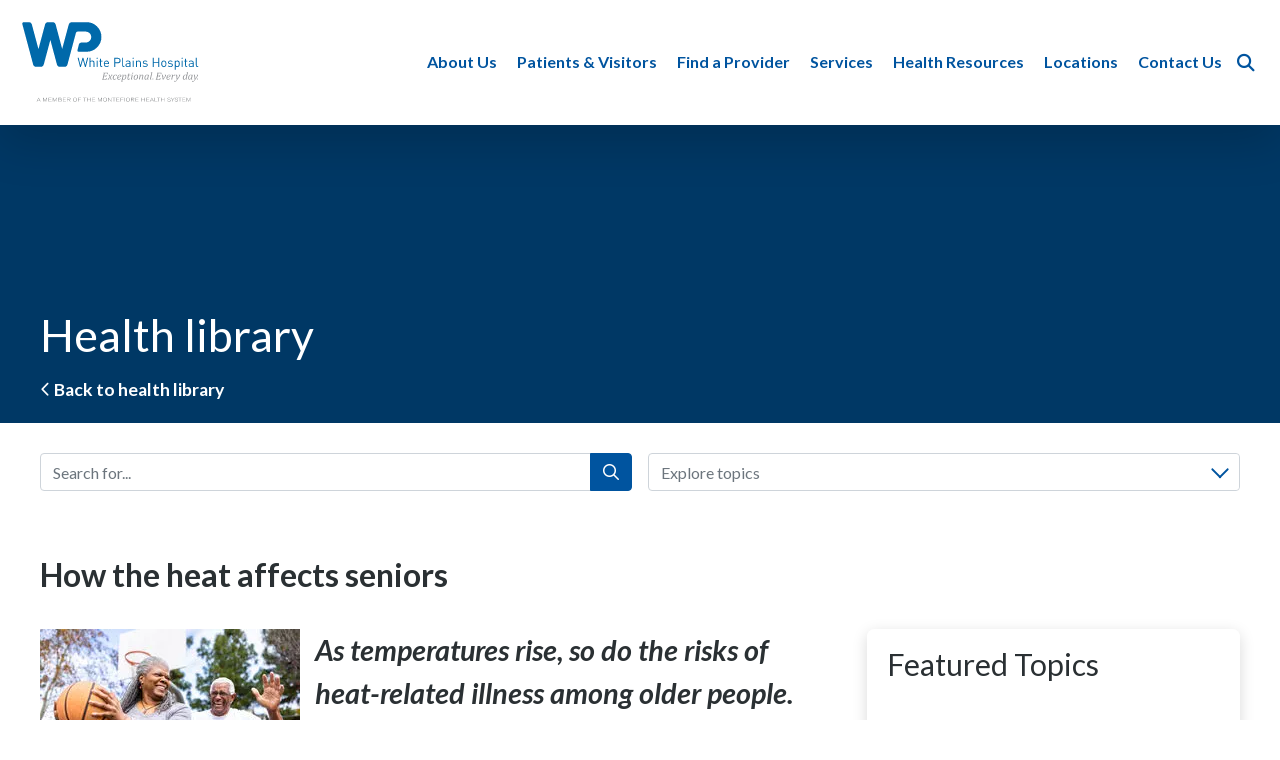

--- FILE ---
content_type: text/html; charset=utf-8
request_url: https://www.wphospital.org/health-library/story/5e811ca4-3d3f-44c2-afeb-0f7673ae9880
body_size: 23006
content:


<!DOCTYPE html>
<html class="no-js  mainSite" lang="en-us">
<head>
    <meta charset="utf-8">
    <meta name="viewport" content="width=device-width, initial-scale=1">
    <meta http-equiv="X-UA-Compatible" content="IE=edge">

        <title>How the heat affects seniors   | White Plains Hospital</title>

    <meta name="keywords">
        <meta name="description">



    <script>
        (function(){
            // Has JS class switch
            function ac(el, className){
                if (el.classList){
                    el.classList.add(className);
                }
                else {
                    el.className += ' ' + className;
                }
            }
            function rc(el, className){
                if (el.classList) {
                    el.classList.remove(className);
                }
                else {
                    el.className = el.className.replace(new RegExp('(^|\\b)' + className.split(' ').join('|') + '(\\b|$)', 'gi'), ' ');
                }
            }
            rc(document.documentElement, 'no-js');
            ac(document.documentElement, 'js');
        })();
    </script>



    <link rel="canonical" href="https://www.wphospital.org/health-library/story/5e811ca4-3d3f-44c2-afeb-0f7673ae9880">
    
    <link rel="preload" as="font" href="/fonts/fontawesome-5/fa-brands-400.woff2" type="font/woff2" crossorigin="anonymous">
    <link rel="preload" as="font" href="/fonts/fontawesome-5/fa-solid-900.woff2" type="font/woff2" crossorigin="anonymous">
    <link rel="preload" as="font" href="/fonts/fontawesome-5/fa-regular-400.woff2" type="font/woff2" crossorigin="anonymous">

    <link rel="preconnect" href="https://fonts.googleapis.com">
    <link rel="preconnect" href="https://fonts.gstatic.com" crossorigin>
    <link href="https://fonts.googleapis.com/css2?family=Lato:ital,wght@0,400;0,700;1,400;1,700&display=swap" rel="stylesheet">
    <link href="https://fonts.googleapis.com/css2?family=Bebas+Neue&display=swap" rel="stylesheet">
 
        <!-- Google Tag Manager -->
        <script>(function(w,d,s,l,i){w[l]=w[l]||[];w[l].push({'gtm.start':
        new Date().getTime(),event:'gtm.js'});var f=d.getElementsByTagName(s)[0],
        j=d.createElement(s),dl=l!='dataLayer'?'&l='+l:'';j.async=true;j.src=
        'https://www.googletagmanager.com/gtm.js?id='+i+dl;f.parentNode.insertBefore(j,f);
        })(window,document,'script','dataLayer','GTM-NWW2V7');</script>
        <!-- End Google Tag Manager -->


    <link rel="apple-touch-icon" sizes="180x180" href="/apple-touch-icon.png">
<link rel="icon" type="image/png" sizes="32x32" href="/favicon-32x32.png">
<link rel="icon" type="image/png" sizes="16x16" href="/favicon-16x16.png">
<link rel="manifest" href="/site.webmanifest">
<link rel="mask-icon" href="/safari-pinned-tab.svg" color="#5bbad5">
<meta name="msapplication-TileColor" content="#da532c">
<meta name="theme-color" content="#ffffff">

    
    

    <script>var footerScriptsArray = [];</script>

            <!-- GA4 tracking not initialized. Add GA4 ID in Account Settings. -->

            <meta property="og:title" content="How the heat affects seniors  " />
        <meta property="og:description" content="The risk rises with the temperature. (3 min. read)" />
        <meta property="og:image" content="https://res.cloudinary.com/dpmykpsih/image/upload/f_auto,c_lfill,w_1200/netreturns/default/HI/System/78892892-09ca-4ede-be19-14fafef0ab29.jpg" />
        <meta property="og:type" content="article" />
        <meta property="og:url" content="https://www.wphospital.org/health-library/story/5e811ca4-3d3f-44c2-afeb-0f7673ae9880" />





    <meta name="robots" content="noindex,follow" />

    

    <meta name="robots" content="index,follow" />



    <link rel="stylesheet" href="/assets/sa.HealthLibrary.v1.35fd30df03d777ad0921.css">
<!-- manifest: sa.HealthLibrary.v1 css entry point not found --><link rel="stylesheet" href="/assets/client.global.styles.0618197c36c8fb3d670c.css">

</head>
<body class="doctype-WebSite doctype-HealthLibraryLandingPage doctype-HealthLibraryStory doctype-HealthLibraryStory-only ">

        <!-- Google Tag Manager (noscript) --><section aria-label="Noscript block - Google Tag Manager"><noscript><iframe src="https://www.googletagmanager.com/ns.html?id=GTM-NWW2V7" title="Google Tag Manager - Instance 01" height="0" width="0" style="display:none;visibility:hidden"></iframe></noscript></section><!-- End Google Tag Manager (noscript) -->
    
    <!--stopindex-->
    <a href="#main" class="c-skip-link">Skip to main content</a>


<header class="c-header-primary  js-header-primary">
    <div class="c-header-primary__top">
        <div class="c-header-primary__container">
            <div class="c-header-primary__logo">
                <a href="/" title="Navigate home"><img src="/img/logo.svg" width="210" height="95" alt="White Plains Hospital logo"></a>
            </div><!-- __logo -->
            <div class="c-header-primary__navicon">
                <button type="button" class="js-header-primary-toggle-nav" aria-expanded="false">
                    <span class="sr-only small">Toggle<br>nav</span>
                    <span class="is-icon-menu  fa fa-bars" aria-hidden="true"></span>
                    <span class="is-icon-close  fa fa-times" aria-hidden="true"></span>
                </button>
            </div><!-- __navicon -->
            <div class="c-header-primary__nav">
                    <nav class="c-nav-primary  js-nav-primary is-desktop">
                        <ul><li><a href="javascript:;" class='parent' >About Us</a><div class='c-nav-primary__mega-container  js-dropdown'><ul><li><a href="/about-us/accreditations-and-awards/" >Accreditations and Awards</a></li><li><a href="https://online.fliphtml5.com/symyi/ovdu/#p=1"  target="_blank">Annual Report</a></li><li><a href="/about-us/campus-transformation/" >Campus Transformation</a></li><li><a href="/about-us/careers/" class='parent' >Careers</a><ul><li><a href="/about-us/careers/physician-career-opportunities/" >Physician Career Opportunities</a></li></ul></li><li><a href="/about-us/leadership/" class='parent' >Leadership</a><ul><li><a href="/about-us/leadership/board-of-directors/" >Board of Directors</a></li></ul></li><li><a href="/about-us/marketing-campaign/" >Marketing Campaign</a></li><li><a href="https://healthmatters.wphospital.org/news?s=&amp;search_category=&amp;content_type=news"  target="_blank">News Center</a></li><li><a href="/about-us/nursing-excellence/" >Nursing Excellence</a></li><li><a href="/about-us/quality-measures/" >Quality Measures</a></li><li><a href="/about-us/volunteer-opportunities/" >Volunteer Opportunities</a></li><li><a href="/about-us/who-we-are/" >Who We Are</a></li></ul></div></li><li><a href="javascript:;" class='c-nav-primary__pv parent' >Patients &amp; Visitors</a><div class='c-nav-primary__mega-container  js-dropdown'><ul><li><a href="javascript:;" class='c-nav-primary__pv parent' >Patients</a><ul><li><a href="/patients-visitors/patients/advance-directives/" >Advance Directives</a></li><li><a href="/patients-visitors/patients/billing-information/" class='parent' >Billing Information</a><ul><li><a href="/patients-visitors/patients/billing-information/standard-charges/" >Standard Charges</a></li><li><a href="/forms/request-a-cost-estimate/" >Request a Cost Estimate</a></li></ul></li><li><a href="/patients-visitors/patients/covid-19-resources/" >COVID-19 Resources</a></li><li><a href="/forms/daisy-award-nurse-nomination/" >DAISY Award Nurse Nomination</a></li><li><a href="/patients-visitors/patients/food-services/" >Food Services</a></li><li><a href="/patients-visitors/patients/medical-records/" >Medical Records</a></li><li><a href="/patients-visitors/patients/patient-information/" >Patient Information</a></li><li><a href="/patients-visitors/patients/patient-portal/" >Patient Portal</a></li><li><a href="/patients-visitors/patients/patient-relations/" >Patient Relations</a></li><li><a href="/patients-visitors/patients/patient-rights-and-responsibilities/" >Patient Rights and Responsibilities</a></li><li><a href="/patient-stories/" class='parent' >Patient Stories</a><ul><li><a href="/forms/send-us-your-story/" >Send Us Your Story</a></li></ul></li><li><a href="/patients-visitors/patients/remote-patient-monitoring/" >Remote Patient Monitoring</a></li><li><a href="/patients-visitors/patients/spiritual-care/" >Spiritual Care</a></li><li><a href="/forms/tulip-award-nurse-technician-nomination/" >TULIP Award Nurse Technician Nomination</a></li></ul></li><li><a href="javascript:;" class='parent' >Visitors</a><ul><li><a href="/cheer-cards/" >Cheer Cards</a></li><li><a href="/patients-visitors/visitors/everyday-healthy-caf&#233;/" >Everyday Healthy Caf&#233;</a></li><li><a href="/patients-visitors/visitors/gift-shop/" >Gift Shop</a></li><li><a href="/patients-visitors/visitors/visitor-information/" class='parent' >Visitor Information</a><ul><li><a href="/patients-visitors/visitors/visitor-information/hotels/" >Hotels</a></li></ul></li></ul></li></ul></div></li><li><a href="https://doctors.wphospital.org/providers/find"  target="_blank">Find a Provider</a></li><li><a href="/services/" class='c-nav-primary__services parent' >Services</a><div class='c-nav-primary__mega-container  js-dropdown'><ul><li><a href="/services/bariatric-surgery/" class='parent' >Bariatric surgery</a><ul><li><a href="/services/bariatric-surgery/seminars/" >Seminars</a></li><li><a href="/services/bariatric-surgery/surgical-options/" >Surgical options</a></li><li><a href="https://www.wphphysicianassociates.org/services/weight-management/"  target="_blank">Weight management program</a></li></ul></li><li><a href="/services/behavioral-health-services/" >Behavioral health services</a></li><li><a href="/services/cancer-care/" class='parent' >Cancer care</a><ul><li><a href="/services/cancer-care/cancer-clinical-trials/" >Cancer clinical trials</a></li><li><a href="/services/cancer-care/cancer-treatments/" class='parent' >Cancer treatments</a><ul><li><a href="/services/cancer-care/cancer-treatments/interventional-oncology/" >Interventional oncology</a></li><li><a href="/services/cancer-care/cancer-treatments/radiation-oncology/" >Radiation oncology</a></li></ul></li><li><a href="javascript:;" class='parent' >Cancers we treat</a><ul><li><a href="/services/cancer-care/cancers-we-treat/brain-cancer/" >Brain cancer</a></li><li><a href="/services/cancer-care/cancers-we-treat/breast-cancer/" >Breast cancer</a></li><li><a href="/services/cancer-care/cancers-we-treat/blood-cancer/" >Blood cancer</a></li><li><a href="/services/cancer-care/cancers-we-treat/gastrointestinal-cancer/" >Gastrointestinal cancer</a></li><li><a href="/services/cancer-care/cancers-we-treat/gynecological-cancer/" >Gynecological cancer</a></li><li><a href="/services/cancer-care/cancers-we-treat/head-and-neck-cancer/" >Head and neck cancer</a></li><li><a href="/services/gastroenterology/hepatobiliary-surgery/" >Liver cancer</a></li><li><a href="/services/cancer-care/cancers-we-treat/lung-and-thoracic-cancer/" >Lung and thoracic cancer</a></li><li><a href="/services/cancer-care/cancers-we-treat/lymphoma/" >Lymphoma</a></li><li><a href="/services/cancer-care/cancers-we-treat/orthopedic-oncology/" >Orthopedic oncology</a></li><li><a href="/services/cancer-care/cancers-we-treat/pancreatic-cancer/" >Pancreatic cancer</a></li><li><a href="/services/cancer-care/cancers-we-treat/skin-cancer/" >Skin cancer</a></li><li><a href="/services/cancer-care/cancers-we-treat/thymoma/" >Thymoma</a></li><li><a href="/services/cancer-care/cancers-we-treat/thyroid-cancer/" >Thyroid cancer</a></li><li><a href="/services/cancer-care/cancers-we-treat/urologic-cancer/" >Urologic cancer</a></li></ul></li><li><a href="/services/cancer-care/screenings/" >Screenings</a></li><li><a href="/services/cancer-care/support-services/" >Support services</a></li><li><a href="/services/cancer-care/supportive-services-staff/" >Supportive services staff</a></li><li><a href="/services/cancer-care/survivorship-program/" class='parent' >Survivorship program</a><ul><li><a href="/services/cancer-care/survivorship-program/virtual-survivorship-services/" >Virtual survivorship services</a></li></ul></li><li><a href="/services/cancer-care/tumor-boards/" >Tumor boards</a></li><li><a href="/services/cancer-care/the-young-womens-program-for-cancer-care/" >The Young Women&#39;s Program for Cancer Care</a></li></ul></li><li><a href="/services/cardiac-services-program/" class='parent' >Cardiac Services Program</a><ul><li><a href="/services/cardiac-services-program/cardiac-surgery/" >Cardiac surgery</a></li><li><a href="/services/cardiac-services-program/interventional-cardiology/" >Interventional cardiology</a></li><li><a href="/services/cardiac-services-program/non-invasive-cardiac-testing/" >Non-invasive cardiac testing</a></li><li><a href="/services/cardiac-services-program/structural-heart-program/" >Structural heart program</a></li></ul></li><li><a href="/services/dental-care/" >Dental Care</a></li><li><a href="/services/ear-nose-and-throat-otolaryngology/" >Ear, nose and throat (otolaryngology)</a></li><li><a href="/services/emergency-room/" >Emergency room</a></li><li><a href="/services/endocrinology/" >Endocrinology</a></li><li><a href="/services/family-health-services/" >Family health services</a></li><li><a href="/services/gastroenterology/" class='parent' >Gastroenterology</a><ul><li><a href="/services/gastroenterology/colorectal-surgery/" >Colorectal surgery</a></li><li><a href="/services/gastroenterology/esophageal-program/" >Esophageal Program</a></li><li><a href="/services/gastroenterology/hepatobiliary-surgery/" >Hepatobiliary surgery</a></li><li><a href="/services/gastroenterology/inflammatory-bowel-disease-program/" >Inflammatory Bowel Disease Program</a></li></ul></li><li><a href="/services/hematology-and-oncology-services/" >Hematology and oncology services</a></li><li><a href="/services/hernia-surgery/" >Hernia surgery</a></li><li><a href="/services/hospitalists/" >Hospitalists</a></li><li><a href="/services/imaging-services/" >Imaging services</a></li><li><a href="/services/integrative-services/" class='parent' >Integrative services</a><ul><li><a href="/services/integrative-services/acupuncture/" >Acupuncture</a></li></ul></li><li><a href="/services/interventional-radiology/" >Interventional radiology</a></li><li><a href="/services/laboratory/" >Laboratory</a></li><li><a href="/services/maternity-services/" class='parent' >Maternity services</a><ul><li><a href="/services/maternity-services/breastfeeding-and-lactation-support/" >Breastfeeding and lactation support</a></li><li><a href="/services/maternity-services/genetic-screenings/" >Genetic screenings</a></li><li><a href="/services/maternity-services/maternal-fetal-medicine/" >Maternal-Fetal Medicine</a></li><li><a href="/services/maternity-services/nicu/" >NICU</a></li><li><a href="/services/maternity-services/prenatal-classes-and-education/" >Prenatal classes and education</a></li><li><a href="/services/maternity-services/preparing-to-give-birth/" >Preparing to give birth</a></li><li><a href="/services/maternity-services/visitation/" >Visitation</a></li><li><a href="/services/maternity-services/what-to-expect-during-labor-delivery/" >What to expect during labor &amp; delivery</a></li></ul></li><li><a href="/services/neurosciences/" class='parent' >Neurosciences</a><ul><li><a href="/services/neurosciences/neurology/" class='parent' >Neurology</a><ul><li><a href="/services/neurosciences/neurology/multiple-sclerosis-services/" >Multiple sclerosis services</a></li><li><a href="/services/neurosciences/neurology/epilepsy/" >Epilepsy</a></li></ul></li><li><a href="/services/neurosciences/neurosurgery/" >Neurosurgery</a></li><li><a href="/services/neurosciences/stroke-care/" >Stroke care</a></li></ul></li><li><a href="/services/oral-maxillofacial-surgery/" >Oral maxillofacial surgery</a></li><li><a href="/services/orthopedics/" class='parent' >Orthopedics</a><ul><li><a href="/services/orthopedics/foot-and-ankle-surgery/" >Foot and ankle surgery</a></li><li><a href="/services/orthopedics/hand-surgery/" >Hand surgery</a></li><li><a href="/services/orthopedics/hip-surgery/" >Hip surgery</a></li><li><a href="/services/orthopedics/knee-surgery/" >Knee surgery</a></li><li><a href="/services/spine-surgery/" >Spine surgery</a></li><li><a href="/services/sports-medicine/" >Sports medicine</a></li></ul></li><li><a href="/services/pain-management/" >Pain management</a></li><li><a href="/services/palliative-care/" >Palliative care</a></li><li><a href="/services/pediatrics/" >Pediatrics</a></li><li><a href="/services/physical-rehabilitation/" >Physical rehabilitation</a></li><li><a href="/services/plastic-surgery/" >Plastic surgery</a></li><li><a href="/services/sleep-center/" >Sleep Center</a></li><li><a href="/services/spine-surgery/" >Spine surgery</a></li><li><a href="/services/sports-medicine/" >Sports medicine</a></li><li><a href="/services/surgical-services/" class='parent' >Surgical services</a><ul><li><a href="/services/surgical-services/ambulatory-surgery-center-at-harrison/" >Ambulatory Surgery Center at Harrison</a></li><li><a href="/services/surgical-services/getting-ready-for-surgery/" >Getting ready for surgery</a></li><li><a href="/services/surgical-services/robotic-surgery/" >Robotic surgery</a></li><li><a href="/services/surgical-services/surgical-navigation-center/" >Surgical Navigation Center</a></li></ul></li><li><a href="/services/thoracic-surgery/" >Thoracic surgery</a></li><li><a href="/services/urgent-care/" >Urgent care</a></li><li><a href="/services/urologic-surgery/" >Urologic surgery</a></li><li><a href="/services/vascular-surgery/" >Vascular surgery</a></li><li><a href="/services/womens-health/" class='parent' >Women&#39;s health</a><ul><li><a href="/services/womens-health/breast-health/" >Breast health</a></li><li><a href="/services/womens-health/gynecologic-surgery/" >Gynecologic surgery</a></li><li><a href="/services/womens-health/womens-imaging/" >Women&#39;s imaging</a></li></ul></li><li><a href="/services/wound-and-ostomy-care/" class='parent' >Wound and ostomy care</a><ul><li><a href="/services/wound-and-ostomy-care/hyperbaric-oxygen-therapy/" >Hyperbaric oxygen therapy</a></li></ul></li></ul></div></li><li><a href="javascript:;" class='parent' >Health Resources</a><div class='c-nav-primary__mega-container  js-dropdown'><ul><li><a href="/calendar/" >Calendar of Events</a></li><li><a href="/health-resources/community-health-wellness/" >Community Health &amp; Wellness</a></li><li><a href="/health-resources/healthy-community/" >Healthy Community</a></li><li><a href="https://healthmatters.wphospital.org/blogs?s=&amp;search_category=&amp;content_type=post"  target="_blank">Health Matters Blog</a></li><li><a href="https://healthmatters.wphospital.org/" >Health Matters Magazine</a></li><li><a href="/healthmatters/"  target="_blank">Health Risk Assessments</a></li><li><a href="https://healthmatters.wphospital.org/podcasts?s=&amp;search_category=&amp;content_type=podcasts"  target="_blank">Podcasts</a></li><li><a href="/health-resources/stay-connected-with-wph/" >Stay Connected With WPH</a></li><li><a href="/health-resources/uptodate-patient-education/" >UptoDate&#174; Patient Education</a></li><li><a href="https://healthmatters.wphospital.org/videos?s=&amp;search_category=&amp;content_type=videos"  target="_blank">Videos</a></li></ul></div></li><li><a href="/locations/" >Locations</a></li><li><a href="/forms/contact-us/" >Contact Us</a></li></ul>
                    </nav>
                    <nav class="c-nav-primary  js-nav-primary is-mobile">
                        <ul><li><a href="javascript:;" class='parent' >About Us</a><ul><li><a href="/about-us/accreditations-and-awards/" >Accreditations and Awards</a></li><li><a href="https://online.fliphtml5.com/symyi/ovdu/#p=1"  target="_blank">Annual Report</a></li><li><a href="/about-us/campus-transformation/" >Campus Transformation</a></li><li><a href="/about-us/careers/" class='parent' >Careers</a><ul><li><a href="/about-us/careers/physician-career-opportunities/" >Physician Career Opportunities</a></li></ul></li><li><a href="/about-us/leadership/" class='parent' >Leadership</a><ul><li><a href="/about-us/leadership/board-of-directors/" >Board of Directors</a></li></ul></li><li><a href="/about-us/marketing-campaign/" >Marketing Campaign</a></li><li><a href="https://healthmatters.wphospital.org/news?s=&amp;search_category=&amp;content_type=news"  target="_blank">News Center</a></li><li><a href="/about-us/nursing-excellence/" >Nursing Excellence</a></li><li><a href="/about-us/quality-measures/" >Quality Measures</a></li><li><a href="/about-us/volunteer-opportunities/" >Volunteer Opportunities</a></li><li><a href="/about-us/who-we-are/" >Who We Are</a></li></ul></li><li><a href="javascript:;" class='c-nav-primary__pv parent' >Patients &amp; Visitors</a><ul><li><a href="javascript:;" class='c-nav-primary__pv parent' >Patients</a><ul><li><a href="/patients-visitors/patients/advance-directives/" >Advance Directives</a></li><li><a href="/patients-visitors/patients/billing-information/" class='parent' >Billing Information</a><ul><li><a href="/patients-visitors/patients/billing-information/standard-charges/" >Standard Charges</a></li><li><a href="/forms/request-a-cost-estimate/" >Request a Cost Estimate</a></li></ul></li><li><a href="/patients-visitors/patients/covid-19-resources/" >COVID-19 Resources</a></li><li><a href="/forms/daisy-award-nurse-nomination/" >DAISY Award Nurse Nomination</a></li><li><a href="/patients-visitors/patients/food-services/" >Food Services</a></li><li><a href="/patients-visitors/patients/medical-records/" >Medical Records</a></li><li><a href="/patients-visitors/patients/patient-information/" >Patient Information</a></li><li><a href="/patients-visitors/patients/patient-portal/" >Patient Portal</a></li><li><a href="/patients-visitors/patients/patient-relations/" >Patient Relations</a></li><li><a href="/patients-visitors/patients/patient-rights-and-responsibilities/" >Patient Rights and Responsibilities</a></li><li><a href="/patient-stories/" class='parent' >Patient Stories</a><ul><li><a href="/forms/send-us-your-story/" >Send Us Your Story</a></li></ul></li><li><a href="/patients-visitors/patients/remote-patient-monitoring/" >Remote Patient Monitoring</a></li><li><a href="/patients-visitors/patients/spiritual-care/" >Spiritual Care</a></li><li><a href="/forms/tulip-award-nurse-technician-nomination/" >TULIP Award Nurse Technician Nomination</a></li></ul></li><li><a href="javascript:;" class='parent' >Visitors</a><ul><li><a href="/cheer-cards/" >Cheer Cards</a></li><li><a href="/patients-visitors/visitors/everyday-healthy-caf&#233;/" >Everyday Healthy Caf&#233;</a></li><li><a href="/patients-visitors/visitors/gift-shop/" >Gift Shop</a></li><li><a href="/patients-visitors/visitors/visitor-information/" class='parent' >Visitor Information</a><ul><li><a href="/patients-visitors/visitors/visitor-information/hotels/" >Hotels</a></li></ul></li></ul></li></ul></li><li><a href="https://doctors.wphospital.org/providers/find"  target="_blank">Find a Provider</a></li><li><a href="/services/" class='c-nav-primary__services parent' >Services</a><ul><li><a href="/services/bariatric-surgery/" class='parent' >Bariatric surgery</a><ul><li><a href="/services/bariatric-surgery/seminars/" >Seminars</a></li><li><a href="/services/bariatric-surgery/surgical-options/" >Surgical options</a></li><li><a href="https://www.wphphysicianassociates.org/services/weight-management/"  target="_blank">Weight management program</a></li></ul></li><li><a href="/services/behavioral-health-services/" >Behavioral health services</a></li><li><a href="/services/cancer-care/" class='parent' >Cancer care</a><ul><li><a href="/services/cancer-care/cancer-clinical-trials/" >Cancer clinical trials</a></li><li><a href="/services/cancer-care/cancer-treatments/" class='parent' >Cancer treatments</a><ul><li><a href="/services/cancer-care/cancer-treatments/interventional-oncology/" >Interventional oncology</a></li><li><a href="/services/cancer-care/cancer-treatments/radiation-oncology/" >Radiation oncology</a></li></ul></li><li><a href="javascript:;" class='parent' >Cancers we treat</a><ul><li><a href="/services/cancer-care/cancers-we-treat/brain-cancer/" >Brain cancer</a></li><li><a href="/services/cancer-care/cancers-we-treat/breast-cancer/" >Breast cancer</a></li><li><a href="/services/cancer-care/cancers-we-treat/blood-cancer/" >Blood cancer</a></li><li><a href="/services/cancer-care/cancers-we-treat/gastrointestinal-cancer/" >Gastrointestinal cancer</a></li><li><a href="/services/cancer-care/cancers-we-treat/gynecological-cancer/" >Gynecological cancer</a></li><li><a href="/services/cancer-care/cancers-we-treat/head-and-neck-cancer/" >Head and neck cancer</a></li><li><a href="/services/gastroenterology/hepatobiliary-surgery/" >Liver cancer</a></li><li><a href="/services/cancer-care/cancers-we-treat/lung-and-thoracic-cancer/" >Lung and thoracic cancer</a></li><li><a href="/services/cancer-care/cancers-we-treat/lymphoma/" >Lymphoma</a></li><li><a href="/services/cancer-care/cancers-we-treat/orthopedic-oncology/" >Orthopedic oncology</a></li><li><a href="/services/cancer-care/cancers-we-treat/pancreatic-cancer/" >Pancreatic cancer</a></li><li><a href="/services/cancer-care/cancers-we-treat/skin-cancer/" >Skin cancer</a></li><li><a href="/services/cancer-care/cancers-we-treat/thymoma/" >Thymoma</a></li><li><a href="/services/cancer-care/cancers-we-treat/thyroid-cancer/" >Thyroid cancer</a></li><li><a href="/services/cancer-care/cancers-we-treat/urologic-cancer/" >Urologic cancer</a></li></ul></li><li><a href="/services/cancer-care/screenings/" >Screenings</a></li><li><a href="/services/cancer-care/support-services/" >Support services</a></li><li><a href="/services/cancer-care/supportive-services-staff/" >Supportive services staff</a></li><li><a href="/services/cancer-care/survivorship-program/" class='parent' >Survivorship program</a><ul><li><a href="/services/cancer-care/survivorship-program/virtual-survivorship-services/" >Virtual survivorship services</a></li></ul></li><li><a href="/services/cancer-care/tumor-boards/" >Tumor boards</a></li><li><a href="/services/cancer-care/the-young-womens-program-for-cancer-care/" >The Young Women&#39;s Program for Cancer Care</a></li></ul></li><li><a href="/services/cardiac-services-program/" class='parent' >Cardiac Services Program</a><ul><li><a href="/services/cardiac-services-program/cardiac-surgery/" >Cardiac surgery</a></li><li><a href="/services/cardiac-services-program/interventional-cardiology/" >Interventional cardiology</a></li><li><a href="/services/cardiac-services-program/non-invasive-cardiac-testing/" >Non-invasive cardiac testing</a></li><li><a href="/services/cardiac-services-program/structural-heart-program/" >Structural heart program</a></li></ul></li><li><a href="/services/dental-care/" >Dental Care</a></li><li><a href="/services/ear-nose-and-throat-otolaryngology/" >Ear, nose and throat (otolaryngology)</a></li><li><a href="/services/emergency-room/" >Emergency room</a></li><li><a href="/services/endocrinology/" >Endocrinology</a></li><li><a href="/services/family-health-services/" >Family health services</a></li><li><a href="/services/gastroenterology/" class='parent' >Gastroenterology</a><ul><li><a href="/services/gastroenterology/colorectal-surgery/" >Colorectal surgery</a></li><li><a href="/services/gastroenterology/esophageal-program/" >Esophageal Program</a></li><li><a href="/services/gastroenterology/hepatobiliary-surgery/" >Hepatobiliary surgery</a></li><li><a href="/services/gastroenterology/inflammatory-bowel-disease-program/" >Inflammatory Bowel Disease Program</a></li></ul></li><li><a href="/services/hematology-and-oncology-services/" >Hematology and oncology services</a></li><li><a href="/services/hernia-surgery/" >Hernia surgery</a></li><li><a href="/services/hospitalists/" >Hospitalists</a></li><li><a href="/services/imaging-services/" >Imaging services</a></li><li><a href="/services/integrative-services/" class='parent' >Integrative services</a><ul><li><a href="/services/integrative-services/acupuncture/" >Acupuncture</a></li></ul></li><li><a href="/services/interventional-radiology/" >Interventional radiology</a></li><li><a href="/services/laboratory/" >Laboratory</a></li><li><a href="/services/maternity-services/" class='parent' >Maternity services</a><ul><li><a href="/services/maternity-services/breastfeeding-and-lactation-support/" >Breastfeeding and lactation support</a></li><li><a href="/services/maternity-services/genetic-screenings/" >Genetic screenings</a></li><li><a href="/services/maternity-services/maternal-fetal-medicine/" >Maternal-Fetal Medicine</a></li><li><a href="/services/maternity-services/nicu/" >NICU</a></li><li><a href="/services/maternity-services/prenatal-classes-and-education/" >Prenatal classes and education</a></li><li><a href="/services/maternity-services/preparing-to-give-birth/" >Preparing to give birth</a></li><li><a href="/services/maternity-services/visitation/" >Visitation</a></li><li><a href="/services/maternity-services/what-to-expect-during-labor-delivery/" >What to expect during labor &amp; delivery</a></li></ul></li><li><a href="/services/neurosciences/" class='parent' >Neurosciences</a><ul><li><a href="/services/neurosciences/neurology/" class='parent' >Neurology</a><ul><li><a href="/services/neurosciences/neurology/multiple-sclerosis-services/" >Multiple sclerosis services</a></li><li><a href="/services/neurosciences/neurology/epilepsy/" >Epilepsy</a></li></ul></li><li><a href="/services/neurosciences/neurosurgery/" >Neurosurgery</a></li><li><a href="/services/neurosciences/stroke-care/" >Stroke care</a></li></ul></li><li><a href="/services/oral-maxillofacial-surgery/" >Oral maxillofacial surgery</a></li><li><a href="/services/orthopedics/" class='parent' >Orthopedics</a><ul><li><a href="/services/orthopedics/foot-and-ankle-surgery/" >Foot and ankle surgery</a></li><li><a href="/services/orthopedics/hand-surgery/" >Hand surgery</a></li><li><a href="/services/orthopedics/hip-surgery/" >Hip surgery</a></li><li><a href="/services/orthopedics/knee-surgery/" >Knee surgery</a></li><li><a href="/services/spine-surgery/" >Spine surgery</a></li><li><a href="/services/sports-medicine/" >Sports medicine</a></li></ul></li><li><a href="/services/pain-management/" >Pain management</a></li><li><a href="/services/palliative-care/" >Palliative care</a></li><li><a href="/services/pediatrics/" >Pediatrics</a></li><li><a href="/services/physical-rehabilitation/" >Physical rehabilitation</a></li><li><a href="/services/plastic-surgery/" >Plastic surgery</a></li><li><a href="/services/sleep-center/" >Sleep Center</a></li><li><a href="/services/spine-surgery/" >Spine surgery</a></li><li><a href="/services/sports-medicine/" >Sports medicine</a></li><li><a href="/services/surgical-services/" class='parent' >Surgical services</a><ul><li><a href="/services/surgical-services/ambulatory-surgery-center-at-harrison/" >Ambulatory Surgery Center at Harrison</a></li><li><a href="/services/surgical-services/getting-ready-for-surgery/" >Getting ready for surgery</a></li><li><a href="/services/surgical-services/robotic-surgery/" >Robotic surgery</a></li><li><a href="/services/surgical-services/surgical-navigation-center/" >Surgical Navigation Center</a></li></ul></li><li><a href="/services/thoracic-surgery/" >Thoracic surgery</a></li><li><a href="/services/urgent-care/" >Urgent care</a></li><li><a href="/services/urologic-surgery/" >Urologic surgery</a></li><li><a href="/services/vascular-surgery/" >Vascular surgery</a></li><li><a href="/services/womens-health/" class='parent' >Women&#39;s health</a><ul><li><a href="/services/womens-health/breast-health/" >Breast health</a></li><li><a href="/services/womens-health/gynecologic-surgery/" >Gynecologic surgery</a></li><li><a href="/services/womens-health/womens-imaging/" >Women&#39;s imaging</a></li></ul></li><li><a href="/services/wound-and-ostomy-care/" class='parent' >Wound and ostomy care</a><ul><li><a href="/services/wound-and-ostomy-care/hyperbaric-oxygen-therapy/" >Hyperbaric oxygen therapy</a></li></ul></li></ul></li><li><a href="javascript:;" class='parent' >Health Resources</a><ul><li><a href="/calendar/" >Calendar of Events</a></li><li><a href="/health-resources/community-health-wellness/" >Community Health &amp; Wellness</a></li><li><a href="/health-resources/healthy-community/" >Healthy Community</a></li><li><a href="https://healthmatters.wphospital.org/blogs?s=&amp;search_category=&amp;content_type=post"  target="_blank">Health Matters Blog</a></li><li><a href="https://healthmatters.wphospital.org/" >Health Matters Magazine</a></li><li><a href="/healthmatters/"  target="_blank">Health Risk Assessments</a></li><li><a href="https://healthmatters.wphospital.org/podcasts?s=&amp;search_category=&amp;content_type=podcasts"  target="_blank">Podcasts</a></li><li><a href="/health-resources/stay-connected-with-wph/" >Stay Connected With WPH</a></li><li><a href="/health-resources/uptodate-patient-education/" >UptoDate&#174; Patient Education</a></li><li><a href="https://healthmatters.wphospital.org/videos?s=&amp;search_category=&amp;content_type=videos"  target="_blank">Videos</a></li></ul></li><li><a href="/locations/" >Locations</a></li><li><a href="/forms/contact-us/" >Contact Us</a></li></ul>
                    </nav>
            </div><!-- __nav -->
            <div class="c-header-primary__searchicon" aria-expanded="false">
                <button type="button" class="js-header-primary-toggle-search">
                    <span class="sr-only small">Toggle<br>search</span>
                    <span class="is-icon-search  fa fa-search" aria-hidden="true"></span>
                    <span class="is-icon-close  fa fa-times" aria-hidden="true"></span>
                </button>
            </div><!-- __searchicon -->
        </div><!-- __container -->
    </div><!-- __top -->
</header>

<div class="c-header-primary__searchcontainer">
    <div class="c-header-primary__searchform  js-header-primary-search-vue-instance">
        <cui-site-search
            ref="siteSearch"
            max-width
            prevent-auto-filter
            :show-overlay="showOverlay">
        </cui-site-search>
    </div><!-- __searchform -->
</div><!-- __searchcontainer -->
    <!--startindex-->


    <main id="main" class="mainSite">
        




<div class="c-sa-module-heading">
    <div class="container">
        <h1 class="c-sa-module-heading__title">Health library</h1>

    <a class="c-sa-module-heading__back" href="/health-library/"><span class="fa fa-angle-left" aria-hidden="true"></span> Back to health library</a>
    </div><!-- .container -->
</div>

<!-- Search Form -->

<div class="container">
    <div class="hl-search-form  js-sa-health-library-search-form" data-topics="[{&quot;TopicId&quot;:&quot;4662cce3-7f32-4b2d-871b-cfe1dc1f23ce&quot;,&quot;Name&quot;:&quot;ADHD&quot;,&quot;Teaser&quot;:{},&quot;LargeImage&quot;:&quot;&quot;,&quot;NotForMobile&quot;:false,&quot;Url&quot;:&quot;/health-library/topic-center/4662cce3-7f32-4b2d-871b-cfe1dc1f23ce&quot;,&quot;Image&quot;:null},{&quot;TopicId&quot;:&quot;fd7f3e30-7d5a-44bb-a5ee-dcf313e018c3&quot;,&quot;Name&quot;:&quot;Aging&quot;,&quot;Teaser&quot;:{},&quot;LargeImage&quot;:&quot;&quot;,&quot;NotForMobile&quot;:false,&quot;Url&quot;:&quot;/health-library/topic-center/fd7f3e30-7d5a-44bb-a5ee-dcf313e018c3&quot;,&quot;Image&quot;:null},{&quot;TopicId&quot;:&quot;8879bcfe-98f5-4d78-b6b8-bc929248ee98&quot;,&quot;Name&quot;:&quot;Alcohol use disorder&quot;,&quot;Teaser&quot;:{},&quot;LargeImage&quot;:&quot;&quot;,&quot;NotForMobile&quot;:false,&quot;Url&quot;:&quot;/health-library/topic-center/8879bcfe-98f5-4d78-b6b8-bc929248ee98&quot;,&quot;Image&quot;:null},{&quot;TopicId&quot;:&quot;6e045ad6-78c3-46c9-b0af-be60e891271d&quot;,&quot;Name&quot;:&quot;Allergies&quot;,&quot;Teaser&quot;:{},&quot;LargeImage&quot;:&quot;&quot;,&quot;NotForMobile&quot;:false,&quot;Url&quot;:&quot;/health-library/topic-center/6e045ad6-78c3-46c9-b0af-be60e891271d&quot;,&quot;Image&quot;:null},{&quot;TopicId&quot;:&quot;25b12607-1daa-49ae-a50d-d726b7aea797&quot;,&quot;Name&quot;:&quot;Alternative medicine&quot;,&quot;Teaser&quot;:{},&quot;LargeImage&quot;:&quot;&quot;,&quot;NotForMobile&quot;:false,&quot;Url&quot;:&quot;/health-library/topic-center/25b12607-1daa-49ae-a50d-d726b7aea797&quot;,&quot;Image&quot;:null},{&quot;TopicId&quot;:&quot;25582851-e5cf-485f-b08c-26cd2362d944&quot;,&quot;Name&quot;:&quot;Alzheimer&#39;s disease&quot;,&quot;Teaser&quot;:{},&quot;LargeImage&quot;:&quot;&quot;,&quot;NotForMobile&quot;:false,&quot;Url&quot;:&quot;/health-library/topic-center/25582851-e5cf-485f-b08c-26cd2362d944&quot;,&quot;Image&quot;:null},{&quot;TopicId&quot;:&quot;f42992a6-4ed4-4a90-a892-456c50053d55&quot;,&quot;Name&quot;:&quot;Arthritis&quot;,&quot;Teaser&quot;:{},&quot;LargeImage&quot;:&quot;&quot;,&quot;NotForMobile&quot;:false,&quot;Url&quot;:&quot;/health-library/topic-center/f42992a6-4ed4-4a90-a892-456c50053d55&quot;,&quot;Image&quot;:null},{&quot;TopicId&quot;:&quot;ac5c59be-5546-410c-ba17-83de859cb200&quot;,&quot;Name&quot;:&quot;Asthma&quot;,&quot;Teaser&quot;:{},&quot;LargeImage&quot;:&quot;&quot;,&quot;NotForMobile&quot;:false,&quot;Url&quot;:&quot;/health-library/topic-center/ac5c59be-5546-410c-ba17-83de859cb200&quot;,&quot;Image&quot;:null},{&quot;TopicId&quot;:&quot;5d4ee036-35e7-430e-91d4-d91716120f03&quot;,&quot;Name&quot;:&quot;Babies&quot;,&quot;Teaser&quot;:{},&quot;LargeImage&quot;:&quot;&quot;,&quot;NotForMobile&quot;:false,&quot;Url&quot;:&quot;/health-library/topic-center/5d4ee036-35e7-430e-91d4-d91716120f03&quot;,&quot;Image&quot;:null},{&quot;TopicId&quot;:&quot;5176984b-f758-457e-b154-68c84ea7df44&quot;,&quot;Name&quot;:&quot;Backs&quot;,&quot;Teaser&quot;:{},&quot;LargeImage&quot;:&quot;&quot;,&quot;NotForMobile&quot;:false,&quot;Url&quot;:&quot;/health-library/topic-center/5176984b-f758-457e-b154-68c84ea7df44&quot;,&quot;Image&quot;:null},{&quot;TopicId&quot;:&quot;d8e72bb3-dd1e-4ad1-ab8a-e47e69883ac9&quot;,&quot;Name&quot;:&quot;Bladder&quot;,&quot;Teaser&quot;:{},&quot;LargeImage&quot;:&quot;&quot;,&quot;NotForMobile&quot;:false,&quot;Url&quot;:&quot;/health-library/topic-center/d8e72bb3-dd1e-4ad1-ab8a-e47e69883ac9&quot;,&quot;Image&quot;:null},{&quot;TopicId&quot;:&quot;56a2549a-279d-4a49-b107-98457ee42681&quot;,&quot;Name&quot;:&quot;Bones&quot;,&quot;Teaser&quot;:{},&quot;LargeImage&quot;:&quot;&quot;,&quot;NotForMobile&quot;:false,&quot;Url&quot;:&quot;/health-library/topic-center/56a2549a-279d-4a49-b107-98457ee42681&quot;,&quot;Image&quot;:null},{&quot;TopicId&quot;:&quot;28cb2f88-0acb-40ec-911f-3bf55c88c743&quot;,&quot;Name&quot;:&quot;Brain&quot;,&quot;Teaser&quot;:{},&quot;LargeImage&quot;:&quot;&quot;,&quot;NotForMobile&quot;:false,&quot;Url&quot;:&quot;/health-library/topic-center/28cb2f88-0acb-40ec-911f-3bf55c88c743&quot;,&quot;Image&quot;:null},{&quot;TopicId&quot;:&quot;8d345e73-fe41-47ec-aa91-55297e34018f&quot;,&quot;Name&quot;:&quot;Breast cancer&quot;,&quot;Teaser&quot;:{},&quot;LargeImage&quot;:&quot;&quot;,&quot;NotForMobile&quot;:false,&quot;Url&quot;:&quot;/health-library/topic-center/8d345e73-fe41-47ec-aa91-55297e34018f&quot;,&quot;Image&quot;:null},{&quot;TopicId&quot;:&quot;0bf26e03-1c88-47a8-be88-4939ea5cb582&quot;,&quot;Name&quot;:&quot;Cancer&quot;,&quot;Teaser&quot;:{},&quot;LargeImage&quot;:&quot;&quot;,&quot;NotForMobile&quot;:false,&quot;Url&quot;:&quot;/health-library/topic-center/0bf26e03-1c88-47a8-be88-4939ea5cb582&quot;,&quot;Image&quot;:null},{&quot;TopicId&quot;:&quot;7b362556-2588-421b-8366-984280005776&quot;,&quot;Name&quot;:&quot;Cancer prevention&quot;,&quot;Teaser&quot;:{},&quot;LargeImage&quot;:&quot;&quot;,&quot;NotForMobile&quot;:false,&quot;Url&quot;:&quot;/health-library/topic-center/7b362556-2588-421b-8366-984280005776&quot;,&quot;Image&quot;:null},{&quot;TopicId&quot;:&quot;41c5a37c-9062-428e-9b07-f5ac5348608e&quot;,&quot;Name&quot;:&quot;Caregiving&quot;,&quot;Teaser&quot;:{},&quot;LargeImage&quot;:&quot;&quot;,&quot;NotForMobile&quot;:false,&quot;Url&quot;:&quot;/health-library/topic-center/41c5a37c-9062-428e-9b07-f5ac5348608e&quot;,&quot;Image&quot;:null},{&quot;TopicId&quot;:&quot;03e65bac-dc90-42f1-9dfb-23e9f60adda1&quot;,&quot;Name&quot;:&quot;Cervical cancer&quot;,&quot;Teaser&quot;:{},&quot;LargeImage&quot;:&quot;&quot;,&quot;NotForMobile&quot;:false,&quot;Url&quot;:&quot;/health-library/topic-center/03e65bac-dc90-42f1-9dfb-23e9f60adda1&quot;,&quot;Image&quot;:null},{&quot;TopicId&quot;:&quot;48a10adb-98de-4255-8a12-096303638867&quot;,&quot;Name&quot;:&quot;Children and parenting&quot;,&quot;Teaser&quot;:{},&quot;LargeImage&quot;:&quot;&quot;,&quot;NotForMobile&quot;:false,&quot;Url&quot;:&quot;/health-library/topic-center/48a10adb-98de-4255-8a12-096303638867&quot;,&quot;Image&quot;:null},{&quot;TopicId&quot;:&quot;73bcd9cb-4ca9-47a9-be88-7b49445ad5f1&quot;,&quot;Name&quot;:&quot;Cholesterol&quot;,&quot;Teaser&quot;:{},&quot;LargeImage&quot;:&quot;&quot;,&quot;NotForMobile&quot;:false,&quot;Url&quot;:&quot;/health-library/topic-center/73bcd9cb-4ca9-47a9-be88-7b49445ad5f1&quot;,&quot;Image&quot;:null},{&quot;TopicId&quot;:&quot;35b9091a-6611-4e7c-af58-d61b7903cff8&quot;,&quot;Name&quot;:&quot;Colds&quot;,&quot;Teaser&quot;:{},&quot;LargeImage&quot;:&quot;&quot;,&quot;NotForMobile&quot;:false,&quot;Url&quot;:&quot;/health-library/topic-center/35b9091a-6611-4e7c-af58-d61b7903cff8&quot;,&quot;Image&quot;:null},{&quot;TopicId&quot;:&quot;e7e4def6-e8dd-4c10-be8a-36786d29e987&quot;,&quot;Name&quot;:&quot;Colorectal cancer&quot;,&quot;Teaser&quot;:{},&quot;LargeImage&quot;:&quot;&quot;,&quot;NotForMobile&quot;:false,&quot;Url&quot;:&quot;/health-library/topic-center/e7e4def6-e8dd-4c10-be8a-36786d29e987&quot;,&quot;Image&quot;:null},{&quot;TopicId&quot;:&quot;caff555f-ee91-4c05-9e8f-c1ae801ef107&quot;,&quot;Name&quot;:&quot;Coronavirus&quot;,&quot;Teaser&quot;:{},&quot;LargeImage&quot;:&quot;&quot;,&quot;NotForMobile&quot;:true,&quot;Url&quot;:&quot;/health-library/topic-center/caff555f-ee91-4c05-9e8f-c1ae801ef107&quot;,&quot;Image&quot;:null},{&quot;TopicId&quot;:&quot;d65cbb24-cb8c-4f8c-b9a2-55dfc512d5a6&quot;,&quot;Name&quot;:&quot;Dental care&quot;,&quot;Teaser&quot;:{},&quot;LargeImage&quot;:&quot;&quot;,&quot;NotForMobile&quot;:false,&quot;Url&quot;:&quot;/health-library/topic-center/d65cbb24-cb8c-4f8c-b9a2-55dfc512d5a6&quot;,&quot;Image&quot;:null},{&quot;TopicId&quot;:&quot;2e520c20-de96-4315-a6c8-10882efca1ad&quot;,&quot;Name&quot;:&quot;Depression&quot;,&quot;Teaser&quot;:{},&quot;LargeImage&quot;:&quot;&quot;,&quot;NotForMobile&quot;:false,&quot;Url&quot;:&quot;/health-library/topic-center/2e520c20-de96-4315-a6c8-10882efca1ad&quot;,&quot;Image&quot;:null},{&quot;TopicId&quot;:&quot;2ca203ec-7466-4175-84cd-ac2fabaee8d0&quot;,&quot;Name&quot;:&quot;Diabetes&quot;,&quot;Teaser&quot;:{},&quot;LargeImage&quot;:&quot;&quot;,&quot;NotForMobile&quot;:false,&quot;Url&quot;:&quot;/health-library/topic-center/2ca203ec-7466-4175-84cd-ac2fabaee8d0&quot;,&quot;Image&quot;:null},{&quot;TopicId&quot;:&quot;1f499c75-43f9-47a1-a90e-66087362b204&quot;,&quot;Name&quot;:&quot;Disaster preparedness&quot;,&quot;Teaser&quot;:{},&quot;LargeImage&quot;:&quot;&quot;,&quot;NotForMobile&quot;:false,&quot;Url&quot;:&quot;/health-library/topic-center/1f499c75-43f9-47a1-a90e-66087362b204&quot;,&quot;Image&quot;:null},{&quot;TopicId&quot;:&quot;03c0ba3b-b056-4877-a96d-f89ed77ee327&quot;,&quot;Name&quot;:&quot;Down syndrome&quot;,&quot;Teaser&quot;:{},&quot;LargeImage&quot;:&quot;&quot;,&quot;NotForMobile&quot;:false,&quot;Url&quot;:&quot;/health-library/topic-center/03c0ba3b-b056-4877-a96d-f89ed77ee327&quot;,&quot;Image&quot;:null},{&quot;TopicId&quot;:&quot;b698e8d9-c364-418f-89cd-d4956768949f&quot;,&quot;Name&quot;:&quot;Ears&quot;,&quot;Teaser&quot;:{},&quot;LargeImage&quot;:&quot;&quot;,&quot;NotForMobile&quot;:false,&quot;Url&quot;:&quot;/health-library/topic-center/b698e8d9-c364-418f-89cd-d4956768949f&quot;,&quot;Image&quot;:null},{&quot;TopicId&quot;:&quot;f641ee93-ed80-456c-bb96-57e1a2b71867&quot;,&quot;Name&quot;:&quot;Eating disorders&quot;,&quot;Teaser&quot;:{},&quot;LargeImage&quot;:&quot;&quot;,&quot;NotForMobile&quot;:false,&quot;Url&quot;:&quot;/health-library/topic-center/f641ee93-ed80-456c-bb96-57e1a2b71867&quot;,&quot;Image&quot;:null},{&quot;TopicId&quot;:&quot;62083596-6d74-4706-8bca-c6c0c91665ab&quot;,&quot;Name&quot;:&quot;Emergencies&quot;,&quot;Teaser&quot;:{},&quot;LargeImage&quot;:&quot;&quot;,&quot;NotForMobile&quot;:false,&quot;Url&quot;:&quot;/health-library/topic-center/62083596-6d74-4706-8bca-c6c0c91665ab&quot;,&quot;Image&quot;:null},{&quot;TopicId&quot;:&quot;49082d64-4ec0-4870-9eed-f65ff8d68ec1&quot;,&quot;Name&quot;:&quot;End of life/Palliative care&quot;,&quot;Teaser&quot;:{},&quot;LargeImage&quot;:&quot;&quot;,&quot;NotForMobile&quot;:false,&quot;Url&quot;:&quot;/health-library/topic-center/49082d64-4ec0-4870-9eed-f65ff8d68ec1&quot;,&quot;Image&quot;:null},{&quot;TopicId&quot;:&quot;b1cd89ac-fbfc-44d2-8412-433de8f8a6de&quot;,&quot;Name&quot;:&quot;Environmental health&quot;,&quot;Teaser&quot;:{},&quot;LargeImage&quot;:&quot;&quot;,&quot;NotForMobile&quot;:false,&quot;Url&quot;:&quot;/health-library/topic-center/b1cd89ac-fbfc-44d2-8412-433de8f8a6de&quot;,&quot;Image&quot;:null},{&quot;TopicId&quot;:&quot;4cc402e7-7a0d-4998-a577-e25c9fb70a28&quot;,&quot;Name&quot;:&quot;Epilepsy&quot;,&quot;Teaser&quot;:{},&quot;LargeImage&quot;:&quot;&quot;,&quot;NotForMobile&quot;:false,&quot;Url&quot;:&quot;/health-library/topic-center/4cc402e7-7a0d-4998-a577-e25c9fb70a28&quot;,&quot;Image&quot;:null},{&quot;TopicId&quot;:&quot;844c6845-1079-4e7a-bd3e-9c48b443d07b&quot;,&quot;Name&quot;:&quot;Eyes&quot;,&quot;Teaser&quot;:{},&quot;LargeImage&quot;:&quot;&quot;,&quot;NotForMobile&quot;:false,&quot;Url&quot;:&quot;/health-library/topic-center/844c6845-1079-4e7a-bd3e-9c48b443d07b&quot;,&quot;Image&quot;:null},{&quot;TopicId&quot;:&quot;3a1c57b6-005b-4a55-9e54-1c57ac2870ad&quot;,&quot;Name&quot;:&quot;Fall prevention&quot;,&quot;Teaser&quot;:{},&quot;LargeImage&quot;:&quot;&quot;,&quot;NotForMobile&quot;:false,&quot;Url&quot;:&quot;/health-library/topic-center/3a1c57b6-005b-4a55-9e54-1c57ac2870ad&quot;,&quot;Image&quot;:null},{&quot;TopicId&quot;:&quot;9907f184-6353-4969-ba86-50daad4c8e00&quot;,&quot;Name&quot;:&quot;Family and relationships&quot;,&quot;Teaser&quot;:{},&quot;LargeImage&quot;:&quot;&quot;,&quot;NotForMobile&quot;:false,&quot;Url&quot;:&quot;/health-library/topic-center/9907f184-6353-4969-ba86-50daad4c8e00&quot;,&quot;Image&quot;:null},{&quot;TopicId&quot;:&quot;7bedc693-12b9-4c58-8d99-c5858cf7b216&quot;,&quot;Name&quot;:&quot;Feet&quot;,&quot;Teaser&quot;:{},&quot;LargeImage&quot;:&quot;&quot;,&quot;NotForMobile&quot;:false,&quot;Url&quot;:&quot;/health-library/topic-center/7bedc693-12b9-4c58-8d99-c5858cf7b216&quot;,&quot;Image&quot;:null},{&quot;TopicId&quot;:&quot;abab4a2b-dd15-4b8e-8f13-d180d0d37730&quot;,&quot;Name&quot;:&quot;Fitness and exercise&quot;,&quot;Teaser&quot;:{},&quot;LargeImage&quot;:&quot;&quot;,&quot;NotForMobile&quot;:false,&quot;Url&quot;:&quot;/health-library/topic-center/abab4a2b-dd15-4b8e-8f13-d180d0d37730&quot;,&quot;Image&quot;:null},{&quot;TopicId&quot;:&quot;6da45332-2acb-4c29-b435-2b2dd3dabab9&quot;,&quot;Name&quot;:&quot;Flu&quot;,&quot;Teaser&quot;:{},&quot;LargeImage&quot;:&quot;&quot;,&quot;NotForMobile&quot;:false,&quot;Url&quot;:&quot;/health-library/topic-center/6da45332-2acb-4c29-b435-2b2dd3dabab9&quot;,&quot;Image&quot;:null},{&quot;TopicId&quot;:&quot;9a9928a3-8a7a-4507-82f3-23f83ba00f71&quot;,&quot;Name&quot;:&quot;Food safety&quot;,&quot;Teaser&quot;:{},&quot;LargeImage&quot;:&quot;&quot;,&quot;NotForMobile&quot;:false,&quot;Url&quot;:&quot;/health-library/topic-center/9a9928a3-8a7a-4507-82f3-23f83ba00f71&quot;,&quot;Image&quot;:null},{&quot;TopicId&quot;:&quot;49b0b597-b220-4b0a-8c1f-5e4fadb40a51&quot;,&quot;Name&quot;:&quot;Hair&quot;,&quot;Teaser&quot;:{},&quot;LargeImage&quot;:&quot;&quot;,&quot;NotForMobile&quot;:false,&quot;Url&quot;:&quot;/health-library/topic-center/49b0b597-b220-4b0a-8c1f-5e4fadb40a51&quot;,&quot;Image&quot;:null},{&quot;TopicId&quot;:&quot;a6e80ed0-449a-416f-a0cb-86ebe56192a1&quot;,&quot;Name&quot;:&quot;Headache&quot;,&quot;Teaser&quot;:{},&quot;LargeImage&quot;:&quot;&quot;,&quot;NotForMobile&quot;:false,&quot;Url&quot;:&quot;/health-library/topic-center/a6e80ed0-449a-416f-a0cb-86ebe56192a1&quot;,&quot;Image&quot;:null},{&quot;TopicId&quot;:&quot;ebf86fbb-99d1-4be5-aa2d-1bcbc725f49a&quot;,&quot;Name&quot;:&quot;Health assessments&quot;,&quot;Teaser&quot;:{},&quot;LargeImage&quot;:&quot;&quot;,&quot;NotForMobile&quot;:false,&quot;Url&quot;:&quot;/health-library/topic-center/ebf86fbb-99d1-4be5-aa2d-1bcbc725f49a&quot;,&quot;Image&quot;:null},{&quot;TopicId&quot;:&quot;1ee55586-8810-4b70-8fe4-546bf76a4a75&quot;,&quot;Name&quot;:&quot;Health calculators &quot;,&quot;Teaser&quot;:{},&quot;LargeImage&quot;:&quot;&quot;,&quot;NotForMobile&quot;:false,&quot;Url&quot;:&quot;/health-library/topic-center/1ee55586-8810-4b70-8fe4-546bf76a4a75&quot;,&quot;Image&quot;:null},{&quot;TopicId&quot;:&quot;9e12c9f7-93b2-4eda-89ab-5d12d9d7eb3c&quot;,&quot;Name&quot;:&quot;Healthcare&quot;,&quot;Teaser&quot;:{},&quot;LargeImage&quot;:&quot;&quot;,&quot;NotForMobile&quot;:false,&quot;Url&quot;:&quot;/health-library/topic-center/9e12c9f7-93b2-4eda-89ab-5d12d9d7eb3c&quot;,&quot;Image&quot;:null},{&quot;TopicId&quot;:&quot;ecf88b39-0923-4cdb-b70b-24e0d4f9b808&quot;,&quot;Name&quot;:&quot;Heart attack&quot;,&quot;Teaser&quot;:{},&quot;LargeImage&quot;:&quot;&quot;,&quot;NotForMobile&quot;:false,&quot;Url&quot;:&quot;/health-library/topic-center/ecf88b39-0923-4cdb-b70b-24e0d4f9b808&quot;,&quot;Image&quot;:null},{&quot;TopicId&quot;:&quot;badb42f6-0bb3-4cb6-851e-25183f1dd7e1&quot;,&quot;Name&quot;:&quot;Heart health&quot;,&quot;Teaser&quot;:{},&quot;LargeImage&quot;:&quot;&quot;,&quot;NotForMobile&quot;:false,&quot;Url&quot;:&quot;/health-library/topic-center/badb42f6-0bb3-4cb6-851e-25183f1dd7e1&quot;,&quot;Image&quot;:null},{&quot;TopicId&quot;:&quot;23a06d8c-40ed-43e2-96e6-32d8ef36d5e5&quot;,&quot;Name&quot;:&quot;Hepatitis&quot;,&quot;Teaser&quot;:{},&quot;LargeImage&quot;:&quot;&quot;,&quot;NotForMobile&quot;:false,&quot;Url&quot;:&quot;/health-library/topic-center/23a06d8c-40ed-43e2-96e6-32d8ef36d5e5&quot;,&quot;Image&quot;:null},{&quot;TopicId&quot;:&quot;088a79fa-1911-4631-9f07-8fb2cc2c4c7a&quot;,&quot;Name&quot;:&quot;Hernia&quot;,&quot;Teaser&quot;:{},&quot;LargeImage&quot;:&quot;&quot;,&quot;NotForMobile&quot;:false,&quot;Url&quot;:&quot;/health-library/topic-center/088a79fa-1911-4631-9f07-8fb2cc2c4c7a&quot;,&quot;Image&quot;:null},{&quot;TopicId&quot;:&quot;a4fb09c1-8068-4bb1-814f-26fa8fff6d1f&quot;,&quot;Name&quot;:&quot;High blood pressure&quot;,&quot;Teaser&quot;:{},&quot;LargeImage&quot;:&quot;&quot;,&quot;NotForMobile&quot;:false,&quot;Url&quot;:&quot;/health-library/topic-center/a4fb09c1-8068-4bb1-814f-26fa8fff6d1f&quot;,&quot;Image&quot;:null},{&quot;TopicId&quot;:&quot;154987b1-b3f8-4c57-86a5-522f966012cc&quot;,&quot;Name&quot;:&quot;Hips&quot;,&quot;Teaser&quot;:{},&quot;LargeImage&quot;:&quot;&quot;,&quot;NotForMobile&quot;:false,&quot;Url&quot;:&quot;/health-library/topic-center/154987b1-b3f8-4c57-86a5-522f966012cc&quot;,&quot;Image&quot;:null},{&quot;TopicId&quot;:&quot;29406ee2-b970-4d6d-9c5f-b43f870a3b24&quot;,&quot;Name&quot;:&quot;HIV/AIDS&quot;,&quot;Teaser&quot;:{},&quot;LargeImage&quot;:&quot;&quot;,&quot;NotForMobile&quot;:false,&quot;Url&quot;:&quot;/health-library/topic-center/29406ee2-b970-4d6d-9c5f-b43f870a3b24&quot;,&quot;Image&quot;:null},{&quot;TopicId&quot;:&quot;d324a957-dece-47ac-9c62-4b4819112f38&quot;,&quot;Name&quot;:&quot;Holiday health&quot;,&quot;Teaser&quot;:{},&quot;LargeImage&quot;:&quot;&quot;,&quot;NotForMobile&quot;:false,&quot;Url&quot;:&quot;/health-library/topic-center/d324a957-dece-47ac-9c62-4b4819112f38&quot;,&quot;Image&quot;:null},{&quot;TopicId&quot;:&quot;3dbb0494-aa02-4fdd-8c1b-88f332f4c0ed&quot;,&quot;Name&quot;:&quot;Hormones&quot;,&quot;Teaser&quot;:{},&quot;LargeImage&quot;:&quot;&quot;,&quot;NotForMobile&quot;:false,&quot;Url&quot;:&quot;/health-library/topic-center/3dbb0494-aa02-4fdd-8c1b-88f332f4c0ed&quot;,&quot;Image&quot;:null},{&quot;TopicId&quot;:&quot;897da6d7-b580-41df-80f5-2eb7f85bc62e&quot;,&quot;Name&quot;:&quot;Imaging&quot;,&quot;Teaser&quot;:{},&quot;LargeImage&quot;:&quot;&quot;,&quot;NotForMobile&quot;:false,&quot;Url&quot;:&quot;/health-library/topic-center/897da6d7-b580-41df-80f5-2eb7f85bc62e&quot;,&quot;Image&quot;:null},{&quot;TopicId&quot;:&quot;f71c299a-eb98-4f0b-b8ef-f6786483ecdf&quot;,&quot;Name&quot;:&quot;Incontinence&quot;,&quot;Teaser&quot;:{},&quot;LargeImage&quot;:&quot;&quot;,&quot;NotForMobile&quot;:false,&quot;Url&quot;:&quot;/health-library/topic-center/f71c299a-eb98-4f0b-b8ef-f6786483ecdf&quot;,&quot;Image&quot;:null},{&quot;TopicId&quot;:&quot;2361d872-b018-44cb-b4e4-7975f990b778&quot;,&quot;Name&quot;:&quot;Joints&quot;,&quot;Teaser&quot;:{},&quot;LargeImage&quot;:&quot;&quot;,&quot;NotForMobile&quot;:false,&quot;Url&quot;:&quot;/health-library/topic-center/2361d872-b018-44cb-b4e4-7975f990b778&quot;,&quot;Image&quot;:null},{&quot;TopicId&quot;:&quot;dc13f485-f16b-4cfa-9590-1a0e0da8fdd2&quot;,&quot;Name&quot;:&quot;Kidneys&quot;,&quot;Teaser&quot;:{},&quot;LargeImage&quot;:&quot;&quot;,&quot;NotForMobile&quot;:false,&quot;Url&quot;:&quot;/health-library/topic-center/dc13f485-f16b-4cfa-9590-1a0e0da8fdd2&quot;,&quot;Image&quot;:null},{&quot;TopicId&quot;:&quot;2b1139f1-90d4-42f2-ac12-0b849b6459ae&quot;,&quot;Name&quot;:&quot;Knees&quot;,&quot;Teaser&quot;:{},&quot;LargeImage&quot;:&quot;&quot;,&quot;NotForMobile&quot;:false,&quot;Url&quot;:&quot;/health-library/topic-center/2b1139f1-90d4-42f2-ac12-0b849b6459ae&quot;,&quot;Image&quot;:null},{&quot;TopicId&quot;:&quot;344c2556-8be7-4b97-a886-83b58a46bb79&quot;,&quot;Name&quot;:&quot;Leukemia&quot;,&quot;Teaser&quot;:{},&quot;LargeImage&quot;:&quot;&quot;,&quot;NotForMobile&quot;:false,&quot;Url&quot;:&quot;/health-library/topic-center/344c2556-8be7-4b97-a886-83b58a46bb79&quot;,&quot;Image&quot;:null},{&quot;TopicId&quot;:&quot;4e19d653-f6b0-436e-88bf-510ba29d0c6d&quot;,&quot;Name&quot;:&quot;Liver&quot;,&quot;Teaser&quot;:{},&quot;LargeImage&quot;:&quot;&quot;,&quot;NotForMobile&quot;:false,&quot;Url&quot;:&quot;/health-library/topic-center/4e19d653-f6b0-436e-88bf-510ba29d0c6d&quot;,&quot;Image&quot;:null},{&quot;TopicId&quot;:&quot;f158f7ea-747e-45ca-be4f-ecb075f57402&quot;,&quot;Name&quot;:&quot;Lung cancer&quot;,&quot;Teaser&quot;:{},&quot;LargeImage&quot;:&quot;&quot;,&quot;NotForMobile&quot;:false,&quot;Url&quot;:&quot;/health-library/topic-center/f158f7ea-747e-45ca-be4f-ecb075f57402&quot;,&quot;Image&quot;:null},{&quot;TopicId&quot;:&quot;4d03e21f-1751-4817-b214-48ac48119d67&quot;,&quot;Name&quot;:&quot;Lungs&quot;,&quot;Teaser&quot;:{},&quot;LargeImage&quot;:&quot;&quot;,&quot;NotForMobile&quot;:false,&quot;Url&quot;:&quot;/health-library/topic-center/4d03e21f-1751-4817-b214-48ac48119d67&quot;,&quot;Image&quot;:null},{&quot;TopicId&quot;:&quot;402d6cde-6046-4609-9a54-88a2c64eb5b3&quot;,&quot;Name&quot;:&quot;Medications&quot;,&quot;Teaser&quot;:{},&quot;LargeImage&quot;:&quot;&quot;,&quot;NotForMobile&quot;:false,&quot;Url&quot;:&quot;/health-library/topic-center/402d6cde-6046-4609-9a54-88a2c64eb5b3&quot;,&quot;Image&quot;:null},{&quot;TopicId&quot;:&quot;00c66801-1346-42a1-81ef-013d18363053&quot;,&quot;Name&quot;:&quot;Men&#39;s health&quot;,&quot;Teaser&quot;:{},&quot;LargeImage&quot;:&quot;&quot;,&quot;NotForMobile&quot;:false,&quot;Url&quot;:&quot;/health-library/topic-center/00c66801-1346-42a1-81ef-013d18363053&quot;,&quot;Image&quot;:null},{&quot;TopicId&quot;:&quot;0c28ef08-9380-43a1-b568-3d885334cd66&quot;,&quot;Name&quot;:&quot;Menopause&quot;,&quot;Teaser&quot;:{},&quot;LargeImage&quot;:&quot;&quot;,&quot;NotForMobile&quot;:false,&quot;Url&quot;:&quot;/health-library/topic-center/0c28ef08-9380-43a1-b568-3d885334cd66&quot;,&quot;Image&quot;:null},{&quot;TopicId&quot;:&quot;20022676-5901-4f33-9a47-61ec943bfd2f&quot;,&quot;Name&quot;:&quot;Mental health&quot;,&quot;Teaser&quot;:{},&quot;LargeImage&quot;:&quot;&quot;,&quot;NotForMobile&quot;:false,&quot;Url&quot;:&quot;/health-library/topic-center/20022676-5901-4f33-9a47-61ec943bfd2f&quot;,&quot;Image&quot;:null},{&quot;TopicId&quot;:&quot;20ee0d67-264a-405e-95e4-f29b3502fe1a&quot;,&quot;Name&quot;:&quot;Multiple sclerosis&quot;,&quot;Teaser&quot;:{},&quot;LargeImage&quot;:&quot;&quot;,&quot;NotForMobile&quot;:false,&quot;Url&quot;:&quot;/health-library/topic-center/20ee0d67-264a-405e-95e4-f29b3502fe1a&quot;,&quot;Image&quot;:null},{&quot;TopicId&quot;:&quot;48b3553c-24de-4cc5-b984-49bc0c49a1c8&quot;,&quot;Name&quot;:&quot;Nails&quot;,&quot;Teaser&quot;:{},&quot;LargeImage&quot;:&quot;&quot;,&quot;NotForMobile&quot;:false,&quot;Url&quot;:&quot;/health-library/topic-center/48b3553c-24de-4cc5-b984-49bc0c49a1c8&quot;,&quot;Image&quot;:null},{&quot;TopicId&quot;:&quot;3d0da4c5-6820-4d7a-a36e-542b0f196111&quot;,&quot;Name&quot;:&quot;Nose&quot;,&quot;Teaser&quot;:{},&quot;LargeImage&quot;:&quot;&quot;,&quot;NotForMobile&quot;:false,&quot;Url&quot;:&quot;/health-library/topic-center/3d0da4c5-6820-4d7a-a36e-542b0f196111&quot;,&quot;Image&quot;:null},{&quot;TopicId&quot;:&quot;90fb4962-9d80-4fa0-9128-fd3b3d919810&quot;,&quot;Name&quot;:&quot;Nutrition&quot;,&quot;Teaser&quot;:{},&quot;LargeImage&quot;:&quot;&quot;,&quot;NotForMobile&quot;:false,&quot;Url&quot;:&quot;/health-library/topic-center/90fb4962-9d80-4fa0-9128-fd3b3d919810&quot;,&quot;Image&quot;:null},{&quot;TopicId&quot;:&quot;8b79902b-2444-4477-89d6-992b82b31083&quot;,&quot;Name&quot;:&quot;Obesity&quot;,&quot;Teaser&quot;:{},&quot;LargeImage&quot;:&quot;&quot;,&quot;NotForMobile&quot;:false,&quot;Url&quot;:&quot;/health-library/topic-center/8b79902b-2444-4477-89d6-992b82b31083&quot;,&quot;Image&quot;:null},{&quot;TopicId&quot;:&quot;860139a8-5b7a-4612-9d67-b7e2f8c08fe9&quot;,&quot;Name&quot;:&quot;Oral cancer&quot;,&quot;Teaser&quot;:{},&quot;LargeImage&quot;:&quot;&quot;,&quot;NotForMobile&quot;:false,&quot;Url&quot;:&quot;/health-library/topic-center/860139a8-5b7a-4612-9d67-b7e2f8c08fe9&quot;,&quot;Image&quot;:null},{&quot;TopicId&quot;:&quot;d278422e-5fb7-4a8d-9e85-f9615f87cc8c&quot;,&quot;Name&quot;:&quot;Ovaries&quot;,&quot;Teaser&quot;:{},&quot;LargeImage&quot;:&quot;&quot;,&quot;NotForMobile&quot;:false,&quot;Url&quot;:&quot;/health-library/topic-center/d278422e-5fb7-4a8d-9e85-f9615f87cc8c&quot;,&quot;Image&quot;:null},{&quot;TopicId&quot;:&quot;b2854319-b5ab-4c9f-b620-9f0c8e806814&quot;,&quot;Name&quot;:&quot;Pain&quot;,&quot;Teaser&quot;:{},&quot;LargeImage&quot;:&quot;&quot;,&quot;NotForMobile&quot;:false,&quot;Url&quot;:&quot;/health-library/topic-center/b2854319-b5ab-4c9f-b620-9f0c8e806814&quot;,&quot;Image&quot;:null},{&quot;TopicId&quot;:&quot;31207377-0390-414f-92e5-a5ef6fb1b534&quot;,&quot;Name&quot;:&quot;Parkinson&#39;s disease&quot;,&quot;Teaser&quot;:{},&quot;LargeImage&quot;:&quot;&quot;,&quot;NotForMobile&quot;:false,&quot;Url&quot;:&quot;/health-library/topic-center/31207377-0390-414f-92e5-a5ef6fb1b534&quot;,&quot;Image&quot;:null},{&quot;TopicId&quot;:&quot;31d19907-d697-4e8a-9a7e-f841eda0560f&quot;,&quot;Name&quot;:&quot;Pets&quot;,&quot;Teaser&quot;:{},&quot;LargeImage&quot;:&quot;&quot;,&quot;NotForMobile&quot;:false,&quot;Url&quot;:&quot;/health-library/topic-center/31d19907-d697-4e8a-9a7e-f841eda0560f&quot;,&quot;Image&quot;:null},{&quot;TopicId&quot;:&quot;19e45639-1163-4b67-ad88-da1b02fe0066&quot;,&quot;Name&quot;:&quot;Pneumonia&quot;,&quot;Teaser&quot;:{},&quot;LargeImage&quot;:&quot;&quot;,&quot;NotForMobile&quot;:false,&quot;Url&quot;:&quot;/health-library/topic-center/19e45639-1163-4b67-ad88-da1b02fe0066&quot;,&quot;Image&quot;:null},{&quot;TopicId&quot;:&quot;328fc24f-1ece-46e3-bb91-177e2d2714e9&quot;,&quot;Name&quot;:&quot;Pregnancy&quot;,&quot;Teaser&quot;:{},&quot;LargeImage&quot;:&quot;&quot;,&quot;NotForMobile&quot;:false,&quot;Url&quot;:&quot;/health-library/topic-center/328fc24f-1ece-46e3-bb91-177e2d2714e9&quot;,&quot;Image&quot;:null},{&quot;TopicId&quot;:&quot;329afcd0-d539-4b5e-b4c5-ef8e5f624ee7&quot;,&quot;Name&quot;:&quot;Prostate cancer&quot;,&quot;Teaser&quot;:{},&quot;LargeImage&quot;:&quot;&quot;,&quot;NotForMobile&quot;:false,&quot;Url&quot;:&quot;/health-library/topic-center/329afcd0-d539-4b5e-b4c5-ef8e5f624ee7&quot;,&quot;Image&quot;:null},{&quot;TopicId&quot;:&quot;54225821-70ae-4b25-a68b-c9fa09498447&quot;,&quot;Name&quot;:&quot;Rehabilitation&quot;,&quot;Teaser&quot;:{},&quot;LargeImage&quot;:&quot;&quot;,&quot;NotForMobile&quot;:false,&quot;Url&quot;:&quot;/health-library/topic-center/54225821-70ae-4b25-a68b-c9fa09498447&quot;,&quot;Image&quot;:null},{&quot;TopicId&quot;:&quot;719a5f6f-55d8-4cf9-b684-0028ecd6c077&quot;,&quot;Name&quot;:&quot;Reproductive health&quot;,&quot;Teaser&quot;:{},&quot;LargeImage&quot;:&quot;&quot;,&quot;NotForMobile&quot;:false,&quot;Url&quot;:&quot;/health-library/topic-center/719a5f6f-55d8-4cf9-b684-0028ecd6c077&quot;,&quot;Image&quot;:null},{&quot;TopicId&quot;:&quot;a2144e1c-e332-4dcc-b5ac-2e3c17d7d25d&quot;,&quot;Name&quot;:&quot;Safety&quot;,&quot;Teaser&quot;:{},&quot;LargeImage&quot;:&quot;&quot;,&quot;NotForMobile&quot;:false,&quot;Url&quot;:&quot;/health-library/topic-center/a2144e1c-e332-4dcc-b5ac-2e3c17d7d25d&quot;,&quot;Image&quot;:null},{&quot;TopicId&quot;:&quot;e666bdb2-a95b-4d5e-8350-a7eb67a0febf&quot;,&quot;Name&quot;:&quot;School health&quot;,&quot;Teaser&quot;:{},&quot;LargeImage&quot;:&quot;&quot;,&quot;NotForMobile&quot;:false,&quot;Url&quot;:&quot;/health-library/topic-center/e666bdb2-a95b-4d5e-8350-a7eb67a0febf&quot;,&quot;Image&quot;:null},{&quot;TopicId&quot;:&quot;a3162357-3bce-478c-83c7-44a9d55e66b4&quot;,&quot;Name&quot;:&quot;Sexuality&quot;,&quot;Teaser&quot;:{},&quot;LargeImage&quot;:&quot;&quot;,&quot;NotForMobile&quot;:false,&quot;Url&quot;:&quot;/health-library/topic-center/a3162357-3bce-478c-83c7-44a9d55e66b4&quot;,&quot;Image&quot;:null},{&quot;TopicId&quot;:&quot;59f4f371-82cc-46de-8efa-1fe83acd3b75&quot;,&quot;Name&quot;:&quot;Sexually transmitted infections&quot;,&quot;Teaser&quot;:{},&quot;LargeImage&quot;:&quot;&quot;,&quot;NotForMobile&quot;:false,&quot;Url&quot;:&quot;/health-library/topic-center/59f4f371-82cc-46de-8efa-1fe83acd3b75&quot;,&quot;Image&quot;:null},{&quot;TopicId&quot;:&quot;907586b7-0952-4041-a4e2-caaaee1c53a5&quot;,&quot;Name&quot;:&quot;Skin&quot;,&quot;Teaser&quot;:{},&quot;LargeImage&quot;:&quot;&quot;,&quot;NotForMobile&quot;:false,&quot;Url&quot;:&quot;/health-library/topic-center/907586b7-0952-4041-a4e2-caaaee1c53a5&quot;,&quot;Image&quot;:null},{&quot;TopicId&quot;:&quot;414b6398-208a-4559-9f51-7e26453f34a7&quot;,&quot;Name&quot;:&quot;Skin cancer&quot;,&quot;Teaser&quot;:{},&quot;LargeImage&quot;:&quot;&quot;,&quot;NotForMobile&quot;:false,&quot;Url&quot;:&quot;/health-library/topic-center/414b6398-208a-4559-9f51-7e26453f34a7&quot;,&quot;Image&quot;:null},{&quot;TopicId&quot;:&quot;8ce6aef1-6d48-4766-a22c-8f8fee196e39&quot;,&quot;Name&quot;:&quot;Sleep&quot;,&quot;Teaser&quot;:{},&quot;LargeImage&quot;:&quot;&quot;,&quot;NotForMobile&quot;:false,&quot;Url&quot;:&quot;/health-library/topic-center/8ce6aef1-6d48-4766-a22c-8f8fee196e39&quot;,&quot;Image&quot;:null},{&quot;TopicId&quot;:&quot;f500101e-c0dd-45d4-a10f-da08a3f17fbf&quot;,&quot;Name&quot;:&quot;Smoking&quot;,&quot;Teaser&quot;:{},&quot;LargeImage&quot;:&quot;&quot;,&quot;NotForMobile&quot;:true,&quot;Url&quot;:&quot;/health-library/topic-center/f500101e-c0dd-45d4-a10f-da08a3f17fbf&quot;,&quot;Image&quot;:null},{&quot;TopicId&quot;:&quot;e0a438f7-8a2c-4a1c-956d-3a611ec93a99&quot;,&quot;Name&quot;:&quot;Sports injuries&quot;,&quot;Teaser&quot;:{},&quot;LargeImage&quot;:&quot;&quot;,&quot;NotForMobile&quot;:false,&quot;Url&quot;:&quot;/health-library/topic-center/e0a438f7-8a2c-4a1c-956d-3a611ec93a99&quot;,&quot;Image&quot;:null},{&quot;TopicId&quot;:&quot;e85f119e-f386-4f38-98bd-0772aa8fded4&quot;,&quot;Name&quot;:&quot;Stomach pain&quot;,&quot;Teaser&quot;:{},&quot;LargeImage&quot;:&quot;&quot;,&quot;NotForMobile&quot;:false,&quot;Url&quot;:&quot;/health-library/topic-center/e85f119e-f386-4f38-98bd-0772aa8fded4&quot;,&quot;Image&quot;:null},{&quot;TopicId&quot;:&quot;d91f6b8e-361f-4a34-84cc-53180dd81024&quot;,&quot;Name&quot;:&quot;Stress and anxiety&quot;,&quot;Teaser&quot;:{},&quot;LargeImage&quot;:&quot;&quot;,&quot;NotForMobile&quot;:false,&quot;Url&quot;:&quot;/health-library/topic-center/d91f6b8e-361f-4a34-84cc-53180dd81024&quot;,&quot;Image&quot;:null},{&quot;TopicId&quot;:&quot;5b904dcc-7deb-4c2d-a4ec-bc6948a3570f&quot;,&quot;Name&quot;:&quot;Stroke&quot;,&quot;Teaser&quot;:{},&quot;LargeImage&quot;:&quot;&quot;,&quot;NotForMobile&quot;:false,&quot;Url&quot;:&quot;/health-library/topic-center/5b904dcc-7deb-4c2d-a4ec-bc6948a3570f&quot;,&quot;Image&quot;:null},{&quot;TopicId&quot;:&quot;afebee9d-3129-43d0-8b12-03b9f63703c4&quot;,&quot;Name&quot;:&quot;Substance use disorder&quot;,&quot;Teaser&quot;:{},&quot;LargeImage&quot;:&quot;&quot;,&quot;NotForMobile&quot;:false,&quot;Url&quot;:&quot;/health-library/topic-center/afebee9d-3129-43d0-8b12-03b9f63703c4&quot;,&quot;Image&quot;:null},{&quot;TopicId&quot;:&quot;c9291a1d-098e-42ae-8d5b-5cf83728ee50&quot;,&quot;Name&quot;:&quot;Summer safety&quot;,&quot;Teaser&quot;:{},&quot;LargeImage&quot;:&quot;&quot;,&quot;NotForMobile&quot;:false,&quot;Url&quot;:&quot;/health-library/topic-center/c9291a1d-098e-42ae-8d5b-5cf83728ee50&quot;,&quot;Image&quot;:null},{&quot;TopicId&quot;:&quot;35eeb9a9-90b9-491c-8ef0-5b457443f45f&quot;,&quot;Name&quot;:&quot;Surgery&quot;,&quot;Teaser&quot;:{},&quot;LargeImage&quot;:&quot;&quot;,&quot;NotForMobile&quot;:false,&quot;Url&quot;:&quot;/health-library/topic-center/35eeb9a9-90b9-491c-8ef0-5b457443f45f&quot;,&quot;Image&quot;:null},{&quot;TopicId&quot;:&quot;ed924068-168f-4aa4-aca5-2e3f0364e21c&quot;,&quot;Name&quot;:&quot;Teen health&quot;,&quot;Teaser&quot;:{},&quot;LargeImage&quot;:&quot;&quot;,&quot;NotForMobile&quot;:false,&quot;Url&quot;:&quot;/health-library/topic-center/ed924068-168f-4aa4-aca5-2e3f0364e21c&quot;,&quot;Image&quot;:null},{&quot;TopicId&quot;:&quot;194e1431-8f3f-4615-b65c-9587fed265b4&quot;,&quot;Name&quot;:&quot;Throat&quot;,&quot;Teaser&quot;:{},&quot;LargeImage&quot;:&quot;&quot;,&quot;NotForMobile&quot;:false,&quot;Url&quot;:&quot;/health-library/topic-center/194e1431-8f3f-4615-b65c-9587fed265b4&quot;,&quot;Image&quot;:null},{&quot;TopicId&quot;:&quot;ab67cb42-381a-4726-a0f9-638fc2f019de&quot;,&quot;Name&quot;:&quot;Thyroid&quot;,&quot;Teaser&quot;:{},&quot;LargeImage&quot;:&quot;&quot;,&quot;NotForMobile&quot;:false,&quot;Url&quot;:&quot;/health-library/topic-center/ab67cb42-381a-4726-a0f9-638fc2f019de&quot;,&quot;Image&quot;:null},{&quot;TopicId&quot;:&quot;93ea079d-6553-474a-958b-31ec635fd2c3&quot;,&quot;Name&quot;:&quot;Travel&quot;,&quot;Teaser&quot;:{},&quot;LargeImage&quot;:&quot;&quot;,&quot;NotForMobile&quot;:false,&quot;Url&quot;:&quot;/health-library/topic-center/93ea079d-6553-474a-958b-31ec635fd2c3&quot;,&quot;Image&quot;:null},{&quot;TopicId&quot;:&quot;efd3e4e8-33b6-4291-8b69-514cc694b646&quot;,&quot;Name&quot;:&quot;Vaccines&quot;,&quot;Teaser&quot;:{},&quot;LargeImage&quot;:&quot;&quot;,&quot;NotForMobile&quot;:false,&quot;Url&quot;:&quot;/health-library/topic-center/efd3e4e8-33b6-4291-8b69-514cc694b646&quot;,&quot;Image&quot;:null},{&quot;TopicId&quot;:&quot;db6e4c23-a517-46e2-999c-765808e4d654&quot;,&quot;Name&quot;:&quot;Vascular health&quot;,&quot;Teaser&quot;:{},&quot;LargeImage&quot;:&quot;&quot;,&quot;NotForMobile&quot;:false,&quot;Url&quot;:&quot;/health-library/topic-center/db6e4c23-a517-46e2-999c-765808e4d654&quot;,&quot;Image&quot;:null},{&quot;TopicId&quot;:&quot;49a9b2da-d985-403e-9342-e9e87340f8fa&quot;,&quot;Name&quot;:&quot;Violence&quot;,&quot;Teaser&quot;:{},&quot;LargeImage&quot;:&quot;&quot;,&quot;NotForMobile&quot;:false,&quot;Url&quot;:&quot;/health-library/topic-center/49a9b2da-d985-403e-9342-e9e87340f8fa&quot;,&quot;Image&quot;:null},{&quot;TopicId&quot;:&quot;26e5c1c8-1ae8-4b4f-85aa-b74036330983&quot;,&quot;Name&quot;:&quot;Vitamins and supplements&quot;,&quot;Teaser&quot;:{},&quot;LargeImage&quot;:&quot;&quot;,&quot;NotForMobile&quot;:false,&quot;Url&quot;:&quot;/health-library/topic-center/26e5c1c8-1ae8-4b4f-85aa-b74036330983&quot;,&quot;Image&quot;:null},{&quot;TopicId&quot;:&quot;4c649d5b-de04-42be-95ce-01f598bea09d&quot;,&quot;Name&quot;:&quot;Weight management&quot;,&quot;Teaser&quot;:{},&quot;LargeImage&quot;:&quot;&quot;,&quot;NotForMobile&quot;:false,&quot;Url&quot;:&quot;/health-library/topic-center/4c649d5b-de04-42be-95ce-01f598bea09d&quot;,&quot;Image&quot;:null},{&quot;TopicId&quot;:&quot;b50eea89-9154-47af-9761-7233f9bc0667&quot;,&quot;Name&quot;:&quot;Winter health&quot;,&quot;Teaser&quot;:{},&quot;LargeImage&quot;:&quot;&quot;,&quot;NotForMobile&quot;:false,&quot;Url&quot;:&quot;/health-library/topic-center/b50eea89-9154-47af-9761-7233f9bc0667&quot;,&quot;Image&quot;:null},{&quot;TopicId&quot;:&quot;7b3ab29b-55d2-49c4-a706-f1ecea9dfd46&quot;,&quot;Name&quot;:&quot;Women&#39;s health&quot;,&quot;Teaser&quot;:{},&quot;LargeImage&quot;:&quot;&quot;,&quot;NotForMobile&quot;:false,&quot;Url&quot;:&quot;/health-library/topic-center/7b3ab29b-55d2-49c4-a706-f1ecea9dfd46&quot;,&quot;Image&quot;:null},{&quot;TopicId&quot;:&quot;e85b2109-8654-48e1-be2d-232379d6e9ab&quot;,&quot;Name&quot;:&quot;Workplace health&quot;,&quot;Teaser&quot;:{},&quot;LargeImage&quot;:&quot;&quot;,&quot;NotForMobile&quot;:false,&quot;Url&quot;:&quot;/health-library/topic-center/e85b2109-8654-48e1-be2d-232379d6e9ab&quot;,&quot;Image&quot;:null},{&quot;TopicId&quot;:&quot;d4568cb0-6e4b-4e55-913a-73693d038370&quot;,&quot;Name&quot;:&quot;Wound care&quot;,&quot;Teaser&quot;:{},&quot;LargeImage&quot;:&quot;&quot;,&quot;NotForMobile&quot;:false,&quot;Url&quot;:&quot;/health-library/topic-center/d4568cb0-6e4b-4e55-913a-73693d038370&quot;,&quot;Image&quot;:null}]">
        <div class="hl-search-form__field">
            <form method="get" action="/health-library/search/">
                <input type="hidden" name="type" value="text">
                <label class="sr-only" for="healthLibrarySearchFor">Search health library</label>
                <div class="input-group">
                    <input id="healthLibrarySearchFor" type="text" name="query" class="form-control" placeholder="Search for...">
                    <div class="input-group-append">
                        <button class="btn  btn-primary" type="submit"><span class="fa fa-search" aria-hidden="true"></span> <span class="sr-only">Search</span></button>
                    </div>
                </div><!-- .input-group -->
            </form>
        </div><!-- __field -->
        <div class="hl-search-form__field  js-health-library-topic-search">
            <label class="sr-only" for="healthLibraryExploreTopics">Explore topics</label>
            <cui-form-multiselect
                :value="null"
                input-id="healthLibraryExploreTopics"
                @input="handleInput"
                :options="topics"
                label-key="Name"
                value-key="Url"
                placeholder="Explore topics">
            </cui-form-multiselect>
        </div><!-- __field -->
    </div><!-- .hl-search-form -->
</div><!-- .container -->





<div class="hl-story">
    <div class="container  u-margin-section">
        <div class="row">

            
                <div class="col-12">
                    <h2 class="hl-story-title  HL_Story_Header NetStoryHeadline ">How the heat affects seniors  </h2>
                </div>

                <div class="col-12  col-md-8">
                    

        <img src="https://res.cloudinary.com/dpmykpsih/image/upload/f_auto,c_lfill,w_1200/netreturns/default/HI/System/5ded5396-ceff-443f-8e0a-489d57589fb2.jpg" alt=" An older couple playing basketball" class="hl-story-image  HL_Story_Img  NetStoryArt NetStoryArtNone">
        <h3 class="hl-story-summary">As temperatures rise, so do the risks of heat-related illness among older people.</h3>
<p>No one likes to sit and swelter in the summertime heat. But for older people, hot and humid weather can be more than just uncomfortable. It can be unhealthy&mdash;even deadly.</p>
<p>Most people who die each year from heat-related problems are older than&nbsp;50, according to the <a href="http://www.netreturns.biz/healthinfo/bouncelink.aspx?shortcut=niaging" target="_blank">National Institute on Aging</a>.</p>
<p><strong>Seniors at risk</strong></p>
<p>Normally the body cools itself by sweating, but a number of things can limit that ability, including changes linked to aging. That's why older people are among those at greatest risk for heat-related illnesses, according to the <a href="http://www.netreturns.biz/healthinfo/bouncelink.aspx?shortcut=cdc" target="_blank">Centers for Disease Control and Prevention</a>&nbsp;(CDC). </p>
<p>Age-related issues that can affect a person's ability to tolerate heat include: </p>
<p><strong>Physical changes.</strong> Age-related changes in the skin or poorly working sweat glands can make it harder for older people to sweat and cool off. Also, older people may not feel the heat even when temperatures are high or may not feel thirsty when they need water. </p>
<p><strong>Health troubles.</strong> Some of the health conditions that are more common among older people can increase the risk of heat-related problems. Examples include heart, lung or kidney disease; poor circulation; or being over- or underweight. </p>
<p><strong>Medications.</strong> Diuretics, sedatives, tranquilizers, or medicines to treat heart trouble or high blood pressure can all make it harder for the body to cool itself. </p>
<p><strong>Beat the heat</strong></p>
<p>There are a variety of steps seniors can take to protect themselves from the heat. Pay particular attention when temperatures rise past 80&nbsp;degrees, says the <a href="http://www.netreturns.biz/healthinfo/bouncelink.aspx?shortcut=geriatric" target="_blank">American Geriatrics Society</a>.</p>
<p><strong>Seek air conditioning.</strong> According to CDC, air conditioning is the best way to avoid the heat. Being in an air-conditioned environment for even a couple of hours a day will help. </p>
<p>If your home isn't air-conditioned, find a place that is. Options include a friend's house, shopping mall, grocery store, museum, senior center or library. </p>
<p>If you don't drive, ask a friend to drive you or take a taxi. Don't stand outside in the heat and wait for a bus. </p>
<p>Don't rely on an electric fan. A fan may make you feel a little better, but it won't cool you off sufficiently. </p>
<p><strong>Stay hydrated.</strong> When it's hot, you'll need at least the recommended amount of liquids a day, if not more. Don't wait until you feel thirsty to drink. </p>
<p>Water, fruit or vegetable juice, or sports drinks that contain electrolytes are your best options. However, if you're on a low-salt diet, don't drink sports beverages without asking your doctor first. </p>
<p>Also, avoid drinks with alcohol, a lot of caffeine or large amounts of sugar. And don't drink fluids that are very cold. That can cause stomach cramps. </p>
<p>If under normal circumstances your doctor says you should limit your fluid intake, or if you're taking water pills, ask your doctor how much you should drink during hot weather. </p>
<p><strong>Get wet.</strong> Take a cool shower, bath or sponge bath. </p>
<p><strong>Dress for the weather.</strong> You'll feel cooler if you wear lightweight, light-colored, loose-fitting clothes. </p>
<p><strong>Protect yourself.</strong> If you have to be outside, wear a hat for shade and sunscreen to prevent sunburn, and try to stay out of the sun. </p>
<p><strong>Lay low.</strong> Avoid long walks or other strenuous activities, especially during the hottest part of the day. </p>
<p><strong>Spotting trouble</strong></p>
<p>Common signs of a heat-related illness include muscle cramps, headache, heavy sweating, dizziness and nausea. If you notice these symptoms, get out of the heat and into a cool place as soon as possible. Rest, loosen your clothes, take a cool shower or sponge bath, and drink fluids. </p>
<p>If you don't cool down and feel better quickly, go to the emergency room or call&nbsp;911. </p>
<p style="text-align: center;"><strong>Reviewed 3/14/2025</strong></p>
<p>
<strong>Sources</strong></p>
<ul>
    <li>Centers for Disease Control and Prevention. "About Heat and Your Health."<br>
    <a href="https://www.cdc.gov/heat-health/about/index.html" target="_blank">https://www.cdc.gov/heat-health/about/index.html</a>.</li>
    <li>Centers for Disease Control and Prevention. "Quickstats: Percentage Distribution of Heat Related Deaths by Age Group." <br>
    <a href="https://www.cdc.gov/mmwr/volumes/71/wr/mm7124a6.htm" target="_blank">https://www.cdc.gov/mmwr/volumes/71/wr/mm7124a6.htm</a>.</li>
    <li>Centers for Disease Control and Prevention. "Heat and Older Adults (Aged 65+)." <br>
    <a href="https://www.cdc.gov/heat-health/risk-factors/heat-and-older-adults-aged-65.html" target="_blank">https://www.cdc.gov/heat-health/risk-factors/heat-and-older-adults-aged-65.html</a>.</li>
    <li>Health In Aging. "Tip Sheet: Hot Weather Safety Tips for Older Adults." <br>
    <a href="https://www.healthinaging.org/tools-and-tips/tip-sheet-hot-weather-safety-tips-older-adults" target="_blank">https://www.healthinaging.org/tools-and-tips/tip-sheet-hot-weather-safety-tips-older-adults</a>.</li>
    <li>MedlinePlus. "Water in Diet." <br>
    <a href="https://medlineplus.gov/ency/article/002471.htm" target="_blank">https://medlineplus.gov/ency/article/002471.htm</a>.</li>
    <li>National Institute on Aging. "Hot Weather Safety for Older Adults." <a href="https://www.nia.nih.gov/health/hot-weather-safety-older-adults" target="_blank">Hot <br>
    Weather Safety for Older Adults | National Institute on Aging (nih.gov)</a>.</li>
</ul>    <!-- Related stories links. -->
    <div class="hl-story-related">

            <a href="/health-library/search/?type=related&amp;query=aging,heat,heat exhaustion,heatstroke,seniors,summer,sun safety,sun stroke&amp;storyId=5e811ca4-3d3f-44c2-afeb-0f7673ae9880" class="btn  btn-primary" rel="nofollow">
                Related stories <span class="fa fa-share" aria-hidden="true"></span>
            </a>
    </div>


                </div><!-- .col -->
                <div class="col-12  col-md-4  d-print-none">
                    

<div class="cui-link-box  cui-link-box--hl  cui-link-box--hl-topic-centers  u-margin-gutter-b">
    <div class="cui-link-box__title">Featured Topics</div>
    <ul class="cui-link-box__content">
            <li><a class="cui-link-box__link" href="/health-library/topic-center/03e65bac-dc90-42f1-9dfb-23e9f60adda1">Cervical cancer</a></li>
            <li><a class="cui-link-box__link" href="/health-library/topic-center/4c649d5b-de04-42be-95ce-01f598bea09d">Weight management</a></li>
            <li><a class="cui-link-box__link" href="/health-library/topic-center/b50eea89-9154-47af-9761-7233f9bc0667">Winter health</a></li>
    </ul>
</div><!-- .cui-link-box -->



<div class="cui-link-box  cui-link-box--hl  cui-link-box--hl-quick-links  u-margin-gutter-b">
    <div class="cui-link-box__title">Quick Links</div>
    <ul class="cui-link-box__content">
        <li><a class="cui-link-box__link" href="/health-library/tools/">Health tools</a></li>
        <li><a class="cui-link-box__link" href="/health-library/tools/?type=recipes">Recipes</a></li>
        <li><a class="cui-link-box__link" href="/health-library/tools/?type=infographics">Infographics</a></li>
    </ul>
</div><!-- .c-link-box -->




    <div class="cui-link-box  cui-link-box--smartlinks">
            <div class="cui-link-box__title">Providers</div>
            <ul class="cui-link-box__content">
                    <li>
                        <a class="cui-link-box__link" href="/provider-directory/providers/elaine-healy/">Elaine Healy, MD</a>
                    </li>
                    <li>
                        <a class="cui-link-box__link" href="/provider-directory/providers/emre-noteroglu/">Emre H. Noteroglu, MD</a>
                    </li>
                    <li>
                        <a class="cui-link-box__link" href="/provider-directory/providers/jenny-chacko/">Jenny P. Chacko, MSN</a>
                    </li>
                    <li>
                        <a class="cui-link-box__link" href="/provider-directory/providers/paul-cavaluzzi/">Paul J. Cavaluzzi, DO</a>
                    </li>
                    <li>
                        <a class="cui-link-box__link" href="/provider-directory/providers/paul-pechman/">Paul Pechman, MD</a>
                    </li>
            </ul>

    </div>

                </div>

            

            <script>
                var storyMetaData = {
                    language: 'en'
                };
            </script>
        </div><!-- .row -->
    </div><!-- .container -->
</div><!-- .hl-story -->

<script>
    var iFrmEl = document.getElementById('contentIframe');

    if (iFrmEl) {
        // We may need to make some tweaks to the iFrame because of where it's being loaded.
        window.addEventListener('load',
            function() {
                iFrmEl.contentWindow.postMessage('apiResets', '*');
            },
            false);

        // Keep asking for the size until we get a response.
        window.addEventListener('load',
            function() {
                requestIframeSize();
                window.resizeTimer = setInterval(requestIframeSize, 1000);
            },
            false);

        // Listen for iframe response.
        window.addEventListener('message', iFrameAutoSizing, false);
    }

    // Ask the iFrame for it's size. We can do this as often as we want.
    var requestCount = 0;

    function requestIframeSize() {
        requestCount++;
        if (requestCount >= 5) {
            clearInterval(window
                .resizeTimer); // Don't allow it to continue makeing requests for more than 5 seconds. If we don't have a response yet, we probably won't get one.
        }
        iFrmEl.contentWindow.postMessage('sizeRequest', '*');
    }

    // Handle the size response.
    function iFrameAutoSizing(event) {
        var origin = event.origin || event.originalEvent.origin,
            source = event.source || event.originalEvent.source,
            size = event.data.size;

        // Make sure the message is from netReturns and the size object exists.
        if (origin.toLowerCase().search(/netreturns/i) === -1) return;

        // Valid response, don't need to ask for the size anymore.
        clearInterval(window.resizeTimer);

        if (!size || isNaN(size.height)) return;

        //console.log(size.height);

        iFrmEl.style.height = size.height + 'px';
    }
</script>

    </main>

    <!--stopindex-->

<footer class="c-footer-primary">
    <div class="c-footer-primary__top">
        <div class="c-footer-enews">
            <div class="c-footer-enews__text  o-scroll-fade" data-trigger>
                    <h2 class="h3">Subscribe to our e-newsletter</h2>
                                    <p>Sign up to receive our e-newsletter for the latest health and wellness information from White Plains Hospital.</p>
                <a href="https://healthmatters.wphospital.org/#nf-form-2-cont" target="_blank" class="btn btn-primary btn-rev">Visit Health Matters to sign up <span class="fa fa-arrow-right" aria-hidden="true"></span></a>
            </div>
                <div class="lazyload  fade-in c-footer-enews__image" data-bgset="https://res.cloudinary.com/dpmykpsih/image/upload/c_fill,f_auto,q_auto,w_480/white-plains-site-400/media/6ac8320a98c0487c99bde93f127dc498/enewsimage.jpg 480w,https://res.cloudinary.com/dpmykpsih/image/upload/c_fill,f_auto,q_auto,w_640/white-plains-site-400/media/6ac8320a98c0487c99bde93f127dc498/enewsimage.jpg 640w,https://res.cloudinary.com/dpmykpsih/image/upload/c_fill,f_auto,q_auto,w_800/white-plains-site-400/media/6ac8320a98c0487c99bde93f127dc498/enewsimage.jpg 800w,https://res.cloudinary.com/dpmykpsih/image/upload/c_fill,f_auto,q_auto,w_1500/white-plains-site-400/media/6ac8320a98c0487c99bde93f127dc498/enewsimage.jpg 1500w,https://res.cloudinary.com/dpmykpsih/image/upload/c_fill,f_auto,q_auto,w_1900/white-plains-site-400/media/6ac8320a98c0487c99bde93f127dc498/enewsimage.jpg 1900w" data-bgsizes="auto" alt="" style="background-position: 50% 50%;"></div>
        </div>
    </div><!-- __top -->
    <div class="c-footer-primary__bottom o-scroll-fade" data-trigger>
        <div class="container">
            <div class="row">
                <div class="col-12  col-lg-3">    
                    <a href="/" title="Navigate home" class="c-footer-primary__bottom-logo"><img src="/img/logo-rev.png" alt=""></a>
                </div>
                    <div class="col-12  col-lg-6">
                        <ul class="c-footer-primary__bottom-links">
                            <li><a href="/sitemap/">Site map</a></li>
                            <li><a href="/compliancehipaa/">Compliance/HIPAA</a></li>
                            <li><a href="/accessibility/">Accessibility</a></li>
                            <li><a href="/medical-dental-staff-portal/">Medical &amp; dental staff portal</a></li>
                            <li><a href="/nurses-portal/">Nurses&#39; portal</a></li>
                            <li><a href="/employee-resources/">Employee resources</a></li>
                            <li><a href="/about-us/careers/">Careers</a></li>
                            <li><a href="/patients-visitors/patients/patient-relations/">Patient Relations Department</a></li>
                            <li><a href="/patients-visitors/patients/billing-information/standard-charges/" target="_blank">Price transparency</a></li>
                        </ul>
                    </div>
                <div class="col-12  col-lg-3">
                    <a href="tel:+19146810600" class="c-footer-primary__bottom-tel">914.681.0600</a>
                    <ul class="c-footer-primary__bottom-social">
                        <li><a href="https://www.facebook.com/WPHospital?ref=ts%3Fref%3Dts" target="_blank" title="Like us on Facebook"><span class="fab fa-facebook" aria-hidden="true"></span></a></li>
                        <li><a href="https://twitter.com/WPHospital" target="_blank" title="Follow us on X"><span class="fab fa-x-twitter" aria-hidden="true"></span></a></li>
                        <li><a href="https://www.instagram.com/wphospital/" target="_blank" title="Follow us on Instagram"><span class="fab fa-instagram" aria-hidden="true"></span></a></li>
                        <li><a href="https://www.linkedin.com/company/whiteplainshospital/" target="_blank" title="Find us on LinkedIn"><span class="fab fa-linkedin" aria-hidden="true"></span></a></li>
                        <li><a href="https://www.pinterest.com/WhitePlainsHospital/" target="_blank" title="Follow us on Pinterest"><span class="fab fa-pinterest" aria-hidden="true"></span></a></li>
                    </ul>
                </div>
            </div><!-- .row -->
            <div class="row">
                <div class="col-12">  
                    <p class="copyright"><span class="fa fa-copyright" aria-hidden="true"></span> 2026 White Plains Hospital</p>
                </div>
            </div>
        </div><!-- .container -->
    </div><!-- .bottomRow -->
</footer><!-- .c-footer-primary -->
    <!--startindex-->
    
    
    <script src="/root.js?id=1563" type="text/javascript"></script>
    <script src="/assets/vendors~sa.Blog.v1~sa.Calendar.v1~sa.CheerCards.v1~sa.GiftShop.v1~sa.HealthLibrary.v1~sa.Jobs.v1~sa.~6ab10734.8a6ee3c70a5b82921406.js" defer></script>
<script src="/assets/vendors~sa.global.fea9c19015a934d7a244.js" defer></script>
<script src="/assets/sa.global.b0cc0b81e684b01dbba4.js" defer></script>
<script src="/assets/sa.HealthLibrary.v1.35fd30df03d777ad0921.js" defer></script>
<!-- manifest: client.HealthLibrary.v1 js entry point not found --><script src="/assets/vendors~client.global.6e962ba84675019c5ab4.js" defer></script>
<script src="/assets/client.global.97b4c8a13fbfe42575d8.js" defer></script>

    
    

    

</body>
</html>

--- FILE ---
content_type: image/svg+xml
request_url: https://www.wphospital.org/img/logo.svg
body_size: 26625
content:
<svg id="Layer_1" data-name="Layer 1" xmlns="http://www.w3.org/2000/svg" viewBox="0 0 294.5 139"><defs><style>.cls-1{fill:#0069aa;}.cls-2{fill:#939598;}.cls-3{fill:#86888a;}</style></defs><path class="cls-1" d="M107.69,36.91H100a4,4,0,0,0-3.66,2.88L94.11,49a2.13,2.13,0,0,0,2.11,2.88h12.3a24.17,24.17,0,1,0,0-48.33H84.22A4.8,4.8,0,0,0,79.86,7L69,47.35,58.23,7a4.86,4.86,0,0,0-3-3.18A3,3,0,0,0,54,3.55H45.33a3,3,0,0,0-1.22.26,4.88,4.88,0,0,0-3,3.18L30.19,47.62,19.31,7A4.83,4.83,0,0,0,15,3.55H6.4A2.56,2.56,0,0,0,3.88,7L21.6,73.11a4.9,4.9,0,0,0,3.1,3.2,3,3,0,0,0,1.18.24H34.5a2.94,2.94,0,0,0,1.19-.24,4.88,4.88,0,0,0,3.09-3.2L49.66,32.52,60.53,73.11a4.76,4.76,0,0,0,2.33,2.81,2.64,2.64,0,0,0,1.8.63h8.77a2.71,2.71,0,0,0,1.8-.62,4.81,4.81,0,0,0,2.33-2.82l14.1-52.63a4,4,0,0,1,3-1.59h11.84c5.53,0,10,3.51,10,9C116.48,33,112.65,36.43,107.69,36.91Z"/><polygon class="cls-1" points="106.93 73.83 103.65 61.81 102.22 61.81 98.93 73.83 96.03 61.81 94.33 61.81 98.14 76.71 99.63 76.71 102.93 64.78 106.24 76.71 107.73 76.71 111.53 61.81 109.84 61.81 106.93 73.83"/><path class="cls-1" d="M118.14,66.29a3.65,3.65,0,0,0-2.88,1.26V61.82h-1.51V76.71h1.51V70.35a2.42,2.42,0,0,1,2.57-2.72c1.55,0,2.52.92,2.52,2.72v6.36h1.5V70.1A3.48,3.48,0,0,0,118.14,66.29Z"/><path class="cls-1" d="M126.26,61.52a1,1,0,1,0,1,1A1,1,0,0,0,126.26,61.52Z"/><rect class="cls-1" x="125.51" y="66.42" width="1.5" height="10.29"/><path class="cls-1" d="M132.56,63.26h-1.51v3.22h-1.3v1.15h1.3V74a2.52,2.52,0,0,0,2.64,2.75h1.07V75.42H134c-1,0-1.4-.57-1.4-1.51V67.63h2.2V66.48h-2.2Z"/><path class="cls-1" d="M141.41,66.29c-2.61,0-4.22,1.95-4.22,5.28,0,3.64,1.77,5.27,4.49,5.27a4.78,4.78,0,0,0,3.78-1.59l-1-.9a3.39,3.39,0,0,1-2.71,1.18c-2,0-3-1.3-3-3.56h6.95v-.7C145.64,68.21,144.07,66.29,141.41,66.29Zm-2.72,4.54a4.14,4.14,0,0,1,.32-1.71,2.64,2.64,0,0,1,4.81,0,4.49,4.49,0,0,1,.32,1.71Z"/><path class="cls-1" d="M159.86,61.82h-5.54V76.71h1.6V70.59h3.94a4.26,4.26,0,0,0,4.61-4.4C164.47,63.51,162.57,61.82,159.86,61.82Zm-.14,7.34h-3.8V63.24h3.8c1.86,0,3.17,1,3.17,2.95S161.58,69.16,159.72,69.16Z"/><path class="cls-1" d="M168.69,73.91V61.82h-1.5V74a2.45,2.45,0,0,0,2.62,2.73h1.09V75.42h-.82C169,75.42,168.69,74.92,168.69,73.91Z"/><path class="cls-1" d="M176.67,66.29A4,4,0,0,0,173,67.82l1,.94a2.73,2.73,0,0,1,2.6-1.17c1.89,0,2.64.75,2.64,2.26v1h-3.1c-2.3,0-3.56,1.18-3.56,3a2.94,2.94,0,0,0,.78,2.09,4.74,4.74,0,0,0,5.88-.17v1h1.5v-7C180.79,67.49,179.43,66.29,176.67,66.29Zm2.62,6.78a2.4,2.4,0,0,1-.52,1.78,3,3,0,0,1-2.31.69c-1.63,0-2.37-.56-2.37-1.75S174.85,72,176.4,72h2.89Z"/><path class="cls-1" d="M185.2,61.52a1,1,0,0,0,0,2,1,1,0,1,0,0-2Z"/><rect class="cls-1" x="184.46" y="66.42" width="1.5" height="10.29"/><path class="cls-1" d="M194.14,66.29a3.72,3.72,0,0,0-2.89,1.26V66.41h-1.5v10.3h1.5V70.37a2.42,2.42,0,0,1,2.55-2.74c1.56,0,2.54.92,2.54,2.74v6.34h1.51V70.12a3.8,3.8,0,0,0-1.07-2.86A3.61,3.61,0,0,0,194.14,66.29Z"/><path class="cls-1" d="M205.9,70.92l-1.65-.15c-1.3-.1-1.8-.62-1.8-1.5,0-1.06.79-1.7,2.3-1.7a4.4,4.4,0,0,1,2.75.82l1-1a5.87,5.87,0,0,0-3.71-1.11c-2.2,0-3.78,1.13-3.78,3,0,1.7,1.06,2.6,3.07,2.76l1.7.15c1.18.11,1.71.61,1.71,1.51,0,1.21-1.05,1.81-2.73,1.81a4.21,4.21,0,0,1-3.21-1.19l-1,1a5.63,5.63,0,0,0,4.22,1.48c2.49,0,4.18-1.15,4.18-3.14S207.7,71.09,205.9,70.92Z"/><polygon class="cls-1" points="226.03 68.49 218.95 68.49 218.95 61.81 217.37 61.81 217.37 76.71 218.95 76.71 218.95 69.91 226.03 69.91 226.03 76.71 227.63 76.71 227.63 61.81 226.03 61.81 226.03 68.49"/><path class="cls-1" d="M235.32,66.29a4,4,0,0,0-2.95,1.18,5.48,5.48,0,0,0-1.25,4.1,5.51,5.51,0,0,0,1.25,4.1,4.32,4.32,0,0,0,5.91,0,5.55,5.55,0,0,0,1.25-4.1,5.52,5.52,0,0,0-1.25-4.1A4,4,0,0,0,235.32,66.29Zm1.89,8.46a2.68,2.68,0,0,1-1.89.75,2.59,2.59,0,0,1-1.86-.75,4.52,4.52,0,0,1-.84-3.18,4.49,4.49,0,0,1,.84-3.18,2.6,2.6,0,0,1,1.86-.76,2.69,2.69,0,0,1,1.89.76,4.48,4.48,0,0,1,.81,3.18A4.51,4.51,0,0,1,237.21,74.75Z"/><path class="cls-1" d="M247.14,70.92l-1.65-.15c-1.3-.1-1.8-.62-1.8-1.5,0-1.06.8-1.7,2.3-1.7a4.38,4.38,0,0,1,2.75.82l1-1a5.84,5.84,0,0,0-3.7-1.11c-2.2,0-3.79,1.13-3.79,3,0,1.7,1.06,2.6,3.07,2.76l1.69.15c1.2.11,1.72.61,1.72,1.51,0,1.21-1,1.81-2.74,1.81a4.2,4.2,0,0,1-3.2-1.19l-1,1A5.67,5.67,0,0,0,246,76.84c2.49,0,4.18-1.15,4.18-3.14S248.94,71.09,247.14,70.92Z"/><path class="cls-1" d="M257.54,66.29a3.31,3.31,0,0,0-2.91,1.34V66.42h-1.5v14.9h1.5V75.5a3.33,3.33,0,0,0,2.91,1.34,3.62,3.62,0,0,0,2.52-.9c1-1,1.25-2.76,1.25-4.37s-.21-3.33-1.25-4.38A3.67,3.67,0,0,0,257.54,66.29Zm-.31,9.21c-2.24,0-2.6-1.92-2.6-3.93s.36-3.94,2.6-3.94,2.58,1.93,2.58,3.94S259.47,75.5,257.23,75.5Z"/><path class="cls-1" d="M265.29,61.52a1,1,0,1,0,0,2,1,1,0,1,0,0-2Z"/><rect class="cls-1" x="264.53" y="66.42" width="1.51" height="10.29"/><path class="cls-1" d="M271.58,63.26h-1.51v3.22h-1.29v1.15h1.29V74a2.52,2.52,0,0,0,2.64,2.75h1.07V75.42H273c-1,0-1.41-.57-1.41-1.51V67.63h2.2V66.48h-2.2Z"/><path class="cls-1" d="M280,66.29a4,4,0,0,0-3.64,1.53l1,.94a2.75,2.75,0,0,1,2.6-1.17c1.89,0,2.64.75,2.64,2.26v1h-3.1c-2.3,0-3.55,1.18-3.55,3a3,3,0,0,0,.77,2.09,3.65,3.65,0,0,0,2.91.94,3.6,3.6,0,0,0,3-1.11v1h1.51v-7C284.12,67.49,282.76,66.29,280,66.29Zm2.61,6.78a2.4,2.4,0,0,1-.52,1.78,3,3,0,0,1-2.31.69c-1.63,0-2.36-.56-2.36-1.75s.75-1.82,2.3-1.82h2.89Z"/><path class="cls-1" d="M290.63,75.42c-1.05,0-1.38-.5-1.38-1.51V61.82h-1.51V74a2.44,2.44,0,0,0,2.61,2.73h1.09V75.42Z"/><path class="cls-2" d="M143.9,86.1l-.57,2.55h-.8a7.66,7.66,0,0,0-.09-.93,2.57,2.57,0,0,0-.15-.5.69.69,0,0,0-.19-.24.55.55,0,0,0-.27-.11,1.86,1.86,0,0,0-.46,0h-2.71l-.94,4.35h1.58a1.56,1.56,0,0,0,.61-.1,1.1,1.1,0,0,0,.45-.34,4.32,4.32,0,0,0,.47-.75h.75l-.74,3.18h-.71a5.36,5.36,0,0,0,0-.67,1,1,0,0,0-.09-.32.36.36,0,0,0-.14-.16.4.4,0,0,0-.21-.08,2.29,2.29,0,0,0-.44,0h-1.66L136.5,96.7H139a3.53,3.53,0,0,0,.62,0,1.44,1.44,0,0,0,.46-.19,2.07,2.07,0,0,0,.4-.34,3.74,3.74,0,0,0,.39-.55c.14-.22.32-.56.56-1h.8l-.73,2.87h-7.36l.09-.4a1.1,1.1,0,0,0,.47-.17.82.82,0,0,0,.27-.31,2.78,2.78,0,0,0,.2-.48q.09-.28.27-1.11l1.41-6.39a6.84,6.84,0,0,0,.19-1.34.65.65,0,0,0-.2-.54,1,1,0,0,0-.62-.18l.09-.41Z"/><path class="cls-2" d="M151.51,89.9q-1.62,1.72-3.37,3.4l.77,1.82c.2.48.37.84.49,1.07a2.14,2.14,0,0,0,.33.5,1,1,0,0,0,.3.22,1.65,1.65,0,0,0,.47.12l-.09.4h-2.07l-1.15-3.34-.53.49q-.33.32-.63.66a3.8,3.8,0,0,0-.43.57,1.49,1.49,0,0,0-.17.38,1.66,1.66,0,0,0,0,.32.47.47,0,0,0,.12.34.78.78,0,0,0,.41.18l-.09.4h-2.37l-.16-.4c1.22-1.31,2.41-2.5,3.58-3.6l-.79-1.85c-.16-.38-.29-.66-.39-.86a2.5,2.5,0,0,0-.28-.46,1.26,1.26,0,0,0-.32-.25,1.78,1.78,0,0,0-.51-.11l.09-.4h2.07l1.1,3.12a9.32,9.32,0,0,0,.77-.77,4.18,4.18,0,0,0,.52-.63,1.77,1.77,0,0,0,.21-.41,1.21,1.21,0,0,0,.06-.38c0-.31-.18-.48-.54-.53l.09-.4h2.37Z"/><path class="cls-2" d="M157.13,91.49a3.56,3.56,0,0,0-.1-.91.83.83,0,0,0-.28-.43,1,1,0,0,0-.55-.14,2.08,2.08,0,0,0-1.51.67,4.74,4.74,0,0,0-1.09,1.89,7.28,7.28,0,0,0-.43,2.35,3.34,3.34,0,0,0,.07.66,1.4,1.4,0,0,0,.21.53,1.07,1.07,0,0,0,.41.35,1.35,1.35,0,0,0,.64.13,2.81,2.81,0,0,0,1.31-.28,4.84,4.84,0,0,0,1.17-.9l.5.5a5.3,5.3,0,0,1-1.57,1.26,3.71,3.71,0,0,1-1.71.4,2.29,2.29,0,0,1-1.82-.71,3.06,3.06,0,0,1-.63-2.08,6.67,6.67,0,0,1,.34-2,5.64,5.64,0,0,1,1-1.87,4.26,4.26,0,0,1,1.49-1.2,4.37,4.37,0,0,1,1.83-.4,7.82,7.82,0,0,1,1.16.08c.33,0,.62.11.87.17l-.4,1.88Z"/><path class="cls-2" d="M165,95.78a6.9,6.9,0,0,1-1.18,1.06,3.91,3.91,0,0,1-1.12.56,4.5,4.5,0,0,1-1.25.16,2.78,2.78,0,0,1-1.13-.21,2.07,2.07,0,0,1-.78-.58,2.31,2.31,0,0,1-.46-.88,3.92,3.92,0,0,1-.15-1.11,6.15,6.15,0,0,1,.32-1.9,5.53,5.53,0,0,1,1-1.83,4.48,4.48,0,0,1,1.56-1.25,4.23,4.23,0,0,1,1.92-.44,2.39,2.39,0,0,1,1.51.4,1.56,1.56,0,0,1,.5,1.27,2.27,2.27,0,0,1-1.32,2.12,8.66,8.66,0,0,1-3.93.7,5.35,5.35,0,0,0-.1,1.08,1.91,1.91,0,0,0,.34,1.27,1.4,1.4,0,0,0,1.11.39,2.94,2.94,0,0,0,1.39-.33,5.54,5.54,0,0,0,1.3-1Zm-4.41-2.63a12.49,12.49,0,0,0,1.34-.09,5.69,5.69,0,0,0,1-.21,3.18,3.18,0,0,0,.69-.33,2,2,0,0,0,.44-.42,1.49,1.49,0,0,0,.22-.48,2.33,2.33,0,0,0,.06-.53,1.18,1.18,0,0,0-.24-.79.85.85,0,0,0-.7-.29,1.92,1.92,0,0,0-1.14.42,4.09,4.09,0,0,0-1,1.13A6.34,6.34,0,0,0,160.54,93.15Z"/><path class="cls-2" d="M167.51,98.9c0,.27-.09.47-.1.62a2.37,2.37,0,0,0,0,.35.71.71,0,0,0,.08.39.48.48,0,0,0,.26.22,1.82,1.82,0,0,0,.57.11l-.07.41h-2.56l2.1-9.23a5.75,5.75,0,0,0,.15-1.19.76.76,0,0,0-.07-.37.4.4,0,0,0-.24-.19,2.05,2.05,0,0,0-.57-.08l.1-.44,1.88-.08h.47l-.55,2.16.1,0c1-1.5,2-2.25,3.05-2.25a1.63,1.63,0,0,1,1.41.69A3.29,3.29,0,0,1,174,92a7.09,7.09,0,0,1-.24,1.81,6.82,6.82,0,0,1-.68,1.63,4.78,4.78,0,0,1-1,1.2,3.73,3.73,0,0,1-1.12.7,3.34,3.34,0,0,1-1.25.23,3.29,3.29,0,0,1-1.84-.48Zm1-4.36c-.06.3-.09.52-.11.67s0,.31,0,.46a1.31,1.31,0,0,0,.28.94,1.27,1.27,0,0,0,1,.3,1.85,1.85,0,0,0,.78-.17,2.49,2.49,0,0,0,.68-.48,3.51,3.51,0,0,0,.57-.76,5.91,5.91,0,0,0,.46-1,7.53,7.53,0,0,0,.31-1.22,7.14,7.14,0,0,0,.1-1.18,2.76,2.76,0,0,0-.24-1.3.84.84,0,0,0-.78-.43,1.44,1.44,0,0,0-.83.29,4.38,4.38,0,0,0-.9.92,6.26,6.26,0,0,0-.77,1.24,7.11,7.11,0,0,0-.43,1.41Z"/><path class="cls-2" d="M180.18,95.9a5.87,5.87,0,0,1-1.34,1.25,2.72,2.72,0,0,1-1.42.41,1.75,1.75,0,0,1-1.31-.44,1.86,1.86,0,0,1-.43-1.31,5.21,5.21,0,0,1,.15-1.17l1-4.31h-1.24l.09-.42a2.3,2.3,0,0,0,.78-.21,1.46,1.46,0,0,0,.48-.41,2.87,2.87,0,0,0,.36-.66c.11-.27.25-.66.42-1.18h1.14l-.45,2h2.33l-.18.83h-2.34l-.8,3.22a9.41,9.41,0,0,0-.33,2,1.14,1.14,0,0,0,.22.77.76.76,0,0,0,.64.26,1.36,1.36,0,0,0,.8-.29,5.33,5.33,0,0,0,.92-.89Z"/><path class="cls-2" d="M183.22,95.36a5.47,5.47,0,0,0-.11.61,2.23,2.23,0,0,0,0,.33.81.81,0,0,0,.08.39.56.56,0,0,0,.26.22A2.28,2.28,0,0,0,184,97l-.07.4h-2.57l1.25-5.59c.07-.32.12-.58.15-.77a3.08,3.08,0,0,0,0-.48.76.76,0,0,0-.07-.37.44.44,0,0,0-.24-.2,1.73,1.73,0,0,0-.57-.08l.09-.44,2-.08h.49Zm2.05-9.12-.38,1.61h-1.47l.38-1.61Z"/><path class="cls-2" d="M188.63,97.57a2.68,2.68,0,0,1-2-.72,2.84,2.84,0,0,1-.71-2.07,6.63,6.63,0,0,1,.12-1.17,7.5,7.5,0,0,1,.45-1.55,5.09,5.09,0,0,1,1-1.45,4.06,4.06,0,0,1,3-1.25,3,3,0,0,1,1.56.37,2.13,2.13,0,0,1,.89,1,3.64,3.64,0,0,1,.27,1.45,7.31,7.31,0,0,1-1.08,3.66,3.81,3.81,0,0,1-1.44,1.3A4.37,4.37,0,0,1,188.63,97.57Zm-1.26-2.44a2,2,0,0,0,.38,1.35,1.43,1.43,0,0,0,1.14.44,1.91,1.91,0,0,0,1.45-.73,5.23,5.23,0,0,0,1-2,8.58,8.58,0,0,0,.37-2.31,2.2,2.2,0,0,0-.35-1.35,1.29,1.29,0,0,0-1.09-.45,2,2,0,0,0-1.51.72,5.26,5.26,0,0,0-1,2.07A9.13,9.13,0,0,0,187.37,95.13Z"/><path class="cls-2" d="M201.56,97.43H199L200,93.21c.07-.27.13-.57.2-.89a5,5,0,0,0,.09-.88,1.44,1.44,0,0,0-.2-.85.78.78,0,0,0-.64-.26,1.38,1.38,0,0,0-.75.27,3.91,3.91,0,0,0-.84.81,7.24,7.24,0,0,0-.74,1.09,4.88,4.88,0,0,0-.47,1.34l-.76,3.59h-1.43l1.26-5.67c0-.13.06-.31.11-.56a3.24,3.24,0,0,0,.07-.62.76.76,0,0,0-.07-.37.47.47,0,0,0-.24-.19,2.14,2.14,0,0,0-.58-.08l.1-.44,1.89-.08h.47l-.56,2.16.1,0a7.49,7.49,0,0,1,1.57-1.69,2.57,2.57,0,0,1,1.51-.56,1.56,1.56,0,0,1,1.22.45,1.82,1.82,0,0,1,.42,1.31,3.83,3.83,0,0,1-.06.65,4.43,4.43,0,0,1-.12.63l-.69,3a4,4,0,0,0-.15.94.7.7,0,0,0,.09.39.48.48,0,0,0,.26.22,2.08,2.08,0,0,0,.57.12Z"/><path class="cls-2" d="M209.75,89.9l.77-.54.53.13-1.27,5.63c-.08.34-.13.59-.16.77a2.74,2.74,0,0,0,0,.45.59.59,0,0,0,.19.49,1.45,1.45,0,0,0,.73.2l-.07.4h-2.38l.53-2.08-.11,0A7.39,7.39,0,0,1,207,97a2.47,2.47,0,0,1-1.51.54,1.66,1.66,0,0,1-1.42-.69,3.29,3.29,0,0,1-.5-1.94,7.34,7.34,0,0,1,.18-1.6,6.48,6.48,0,0,1,.55-1.51,5.55,5.55,0,0,1,.89-1.27,3.93,3.93,0,0,1,1.19-.87,3.29,3.29,0,0,1,1.47-.32,3.87,3.87,0,0,1,1,.12A3.6,3.6,0,0,1,209.75,89.9ZM209,92.38a4.27,4.27,0,0,0,.1-.59,4.63,4.63,0,0,0,0-.54,1.35,1.35,0,0,0-.27-.94A1.21,1.21,0,0,0,208,90a2.08,2.08,0,0,0-.66.11,2.29,2.29,0,0,0-.64.38,3.18,3.18,0,0,0-.62.68,5.47,5.47,0,0,0-.54,1,7.28,7.28,0,0,0-.37,1.3,7,7,0,0,0-.13,1.35,2.74,2.74,0,0,0,.24,1.29.83.83,0,0,0,.79.43,1.31,1.31,0,0,0,.53-.12,2.11,2.11,0,0,0,.62-.43,5.15,5.15,0,0,0,.77-.91,5.85,5.85,0,0,0,.62-1.1,7.11,7.11,0,0,0,.38-1.29Z"/><path class="cls-2" d="M216,85.56h.49l-2.16,9.8c-.06.26-.09.46-.11.6a2.35,2.35,0,0,0,0,.34.7.7,0,0,0,.09.39.49.49,0,0,0,.25.22,2.27,2.27,0,0,0,.58.12l-.07.4h-2.59l2.14-9.53c.06-.24.1-.42.12-.55s0-.23.05-.34,0-.21,0-.3a.56.56,0,0,0-.1-.37.47.47,0,0,0-.26-.19,2.21,2.21,0,0,0-.61-.08l.1-.43Z"/><path class="cls-2" d="M238.9,89.5l.22.41c-.2.49-.36.86-.47,1.1s-.25.53-.44.89-.39.73-.62,1.12-.49.82-.78,1.27-.63.94-1,1.47-.82,1.14-1.32,1.8h-1l-.77-6.26a4.72,4.72,0,0,0-.16-.87.72.72,0,0,0-.26-.38,1,1,0,0,0-.52-.15l.09-.4H234l.63,6.6a27.05,27.05,0,0,0,2.11-3.32,5.09,5.09,0,0,0,.69-2.18.67.67,0,0,0-.16-.53,1,1,0,0,0-.57-.17l.09-.4Z"/><path class="cls-2" d="M245.64,95.78a6.9,6.9,0,0,1-1.18,1.06,4,4,0,0,1-1.13.56,4.43,4.43,0,0,1-1.24.16,2.75,2.75,0,0,1-1.13-.21,2.11,2.11,0,0,1-.79-.58,2.31,2.31,0,0,1-.46-.88,3.92,3.92,0,0,1-.15-1.11,6.46,6.46,0,0,1,.32-1.9,5.55,5.55,0,0,1,1-1.83,4.44,4.44,0,0,1,1.55-1.25,4.27,4.27,0,0,1,1.93-.44,2.34,2.34,0,0,1,1.5.4,1.53,1.53,0,0,1,.51,1.27A2.28,2.28,0,0,1,245,93.15a8.6,8.6,0,0,1-3.93.7,5.35,5.35,0,0,0-.1,1.08,1.91,1.91,0,0,0,.34,1.27,1.41,1.41,0,0,0,1.11.39,2.91,2.91,0,0,0,1.39-.33,5.34,5.34,0,0,0,1.3-1Zm-4.42-2.63a12.31,12.31,0,0,0,1.34-.09,5.31,5.31,0,0,0,1-.21,3.18,3.18,0,0,0,.69-.33,1.78,1.78,0,0,0,.44-.42,1.3,1.3,0,0,0,.22-.48,2.33,2.33,0,0,0,.07-.53,1.18,1.18,0,0,0-.24-.79A.86.86,0,0,0,244,90a1.87,1.87,0,0,0-1.14.42,3.79,3.79,0,0,0-1,1.13A6.35,6.35,0,0,0,241.22,93.15Z"/><path class="cls-2" d="M250,89.42h.5l-.58,2,.1,0a6.65,6.65,0,0,1,1.54-1.61,2.68,2.68,0,0,1,1.55-.53,4.15,4.15,0,0,1,1,.1l-.4,1.85h-.85a2,2,0,0,0-.21-.65.48.48,0,0,0-.44-.23,1.26,1.26,0,0,0-.75.34,4.76,4.76,0,0,0-.86.91,6,6,0,0,0-.66,1.07,5,5,0,0,0-.34,1.09l-.75,3.59h-1.44l1.26-5.67a5.72,5.72,0,0,0,.18-1.18.75.75,0,0,0-.08-.37.47.47,0,0,0-.24-.19,2,2,0,0,0-.56-.08l.09-.44Z"/><path class="cls-2" d="M255.72,91.31a6.59,6.59,0,0,0-.16-.88.71.71,0,0,0-.24-.37,1,1,0,0,0-.54-.16l.09-.4H257l.63,6.6q2.81-3.84,2.81-5.5a.67.67,0,0,0-.17-.53,1,1,0,0,0-.56-.17l.08-.4h2.14l.23.41A18.9,18.9,0,0,1,261,92.3c-.45.83-1,1.73-1.67,2.71s-1.4,2-2.21,3a18.28,18.28,0,0,1-1.56,1.85,5.4,5.4,0,0,1-.9.71,2.91,2.91,0,0,1-.8.35,3,3,0,0,1-.81.11,3.36,3.36,0,0,1-.51,0,2.39,2.39,0,0,1-.48-.12l.35-1.55h.65a.75.75,0,0,0,.14.45.41.41,0,0,0,.36.16,2,2,0,0,0,.46,0,2.27,2.27,0,0,0,.4-.18,3.32,3.32,0,0,0,.51-.4,6.3,6.3,0,0,0,.69-.73c.25-.3.54-.66.85-1.09Z"/><path class="cls-2" d="M273,87.9a5.34,5.34,0,0,0,.17-1.19.63.63,0,0,0-.09-.37.51.51,0,0,0-.26-.19,2.35,2.35,0,0,0-.61-.08l.1-.43,2.08-.08h.49l-2.15,9.56c-.08.35-.13.61-.16.78a2.64,2.64,0,0,0,0,.44.59.59,0,0,0,.19.49,1.45,1.45,0,0,0,.73.2l-.07.4H271l.53-2.08-.11,0A7.39,7.39,0,0,1,269.87,97a2.47,2.47,0,0,1-1.51.54,1.66,1.66,0,0,1-1.42-.69,3.29,3.29,0,0,1-.5-1.94,7.34,7.34,0,0,1,.18-1.6,6.48,6.48,0,0,1,.55-1.51,5.88,5.88,0,0,1,.89-1.27,3.93,3.93,0,0,1,1.19-.87,3.29,3.29,0,0,1,1.47-.32,4,4,0,0,1,.94.1,3.5,3.5,0,0,1,.87.36Zm-1,4.48a5.16,5.16,0,0,0,.13-1.13,1.35,1.35,0,0,0-.27-.94,1.21,1.21,0,0,0-.92-.3,2.08,2.08,0,0,0-.66.11,2.29,2.29,0,0,0-.64.38,3.18,3.18,0,0,0-.62.68,4.94,4.94,0,0,0-.53,1,6.55,6.55,0,0,0-.38,1.3,7,7,0,0,0-.13,1.35,2.74,2.74,0,0,0,.24,1.29.83.83,0,0,0,.79.43,1.31,1.31,0,0,0,.53-.12,2.11,2.11,0,0,0,.62-.43,5.15,5.15,0,0,0,.77-.91,5.85,5.85,0,0,0,.62-1.1,7.11,7.11,0,0,0,.38-1.29Z"/><path class="cls-2" d="M281.35,89.9l.76-.54.53.13-1.27,5.63c-.08.34-.13.59-.16.77s0,.33,0,.45a.62.62,0,0,0,.19.49,1.45,1.45,0,0,0,.73.2l-.07.4h-2.38l.53-2.08-.11,0A7.39,7.39,0,0,1,278.55,97a2.47,2.47,0,0,1-1.51.54,1.66,1.66,0,0,1-1.42-.69,3.29,3.29,0,0,1-.5-1.94,7.34,7.34,0,0,1,.18-1.6,6.48,6.48,0,0,1,.55-1.51,5.88,5.88,0,0,1,.89-1.27,3.93,3.93,0,0,1,1.19-.87,3.29,3.29,0,0,1,1.47-.32,3.87,3.87,0,0,1,1,.12A3.8,3.8,0,0,1,281.35,89.9Zm-.73,2.48c.05-.23.08-.43.1-.59s0-.35,0-.54a1.35,1.35,0,0,0-.27-.94,1.21,1.21,0,0,0-.92-.3,2.08,2.08,0,0,0-.66.11,2.29,2.29,0,0,0-.64.38,3.18,3.18,0,0,0-.62.68,4.94,4.94,0,0,0-.53,1,6.55,6.55,0,0,0-.38,1.3,7,7,0,0,0-.13,1.35,2.74,2.74,0,0,0,.24,1.29.83.83,0,0,0,.79.43,1.31,1.31,0,0,0,.53-.12,2.11,2.11,0,0,0,.62-.43,5.15,5.15,0,0,0,.77-.91,5.34,5.34,0,0,0,.62-1.1,6.39,6.39,0,0,0,.38-1.29Z"/><path class="cls-2" d="M285,91.31a6.59,6.59,0,0,0-.16-.88.71.71,0,0,0-.24-.37,1,1,0,0,0-.54-.16l.09-.4h2.13l.64,6.6q2.81-3.84,2.8-5.5a.71.71,0,0,0-.16-.53,1,1,0,0,0-.57-.17l.08-.4h2.15l.22.41a18.78,18.78,0,0,1-1.12,2.39c-.46.83-1,1.73-1.68,2.71s-1.4,2-2.21,3a18.28,18.28,0,0,1-1.56,1.85,4.7,4.7,0,0,1-.9.71,3,3,0,0,1-.79.35,3.12,3.12,0,0,1-.82.11,3.36,3.36,0,0,1-.51,0,2.39,2.39,0,0,1-.48-.12l.36-1.55h.64a.75.75,0,0,0,.14.45.41.41,0,0,0,.36.16,2,2,0,0,0,.46,0,2,2,0,0,0,.4-.18,3.86,3.86,0,0,0,.52-.4,6.33,6.33,0,0,0,.68-.73c.26-.3.54-.66.86-1.09Z"/><path class="cls-2" d="M291.31,95.79,291,97.43h-1.34l.36-1.64Z"/><path class="cls-2" d="M218.22,95.79l-.36,1.64h-1.35l.37-1.64Z"/><path class="cls-2" d="M231.74,86.1l-.57,2.55h-.8a5,5,0,0,0-.09-.93,1.66,1.66,0,0,0-.15-.5.6.6,0,0,0-.19-.24.55.55,0,0,0-.27-.11,1.86,1.86,0,0,0-.46,0H226.5l-.94,4.35h1.58a1.53,1.53,0,0,0,.61-.1,1.13,1.13,0,0,0,.46-.34,5.12,5.12,0,0,0,.46-.75h.76l-.75,3.18H228a5.36,5.36,0,0,0,0-.67,1,1,0,0,0-.09-.32.42.42,0,0,0-.13-.16.48.48,0,0,0-.22-.08,2.22,2.22,0,0,0-.44,0H225.4l-1.06,4.79h2.45a3.53,3.53,0,0,0,.62,0,1.35,1.35,0,0,0,.46-.19,1.81,1.81,0,0,0,.4-.34,4.64,4.64,0,0,0,.4-.55c.13-.22.32-.56.55-1h.8l-.73,2.87h-7.36L222,97a1.21,1.21,0,0,0,.48-.17.9.9,0,0,0,.26-.31,2.78,2.78,0,0,0,.2-.48q.09-.28.27-1.11l1.42-6.39a6.7,6.7,0,0,0,.18-1.34.65.65,0,0,0-.2-.54,1,1,0,0,0-.62-.18l.1-.41Z"/><path class="cls-3" d="M32.9,133.32l-.84-1.89H28.78l-.84,1.89h-.77l3-6.2h.58l2.92,6.2Zm-2.46-5.51L29,131h2.84Z"/><path class="cls-3" d="M43.64,133.32s0-.1,0-.27,0-.36,0-.62,0-.53,0-.84,0-.63,0-1c0-.76,0-1.62,0-2.58l-2.37,5.27h-.48l-2.42-5.27c0,1,0,1.83,0,2.59,0,.33,0,.65,0,1s0,.6,0,.85,0,.46,0,.62,0,.24,0,.25h-.71v-6.2h.84l2.46,5.26,2.36-5.26h.88v6.2Z"/><path class="cls-3" d="M46.73,133.32v-6.2h4.78v.53H47.43v2.22h3.7v.53h-3.7v2.4h4.34v.52Z"/><path class="cls-3" d="M59.53,133.32v-.27c0-.16,0-.36,0-.62s0-.53,0-.84,0-.63,0-1c0-.76,0-1.62,0-2.58l-2.37,5.27h-.48l-2.41-5.27c0,1,0,1.83,0,2.59,0,.33,0,.65,0,1s0,.6,0,.85,0,.46,0,.62,0,.24,0,.25h-.71v-6.2h.84L57,132.38l2.36-5.26h.88v6.2Z"/><path class="cls-3" d="M65.91,127.12l.43,0a2.72,2.72,0,0,1,.47.08,2.34,2.34,0,0,1,.46.19,1.65,1.65,0,0,1,.42.34,1.25,1.25,0,0,1,.29.54,1.88,1.88,0,0,1,.06.38,1.53,1.53,0,0,1-.07.41,1.39,1.39,0,0,1-.23.41,1.5,1.5,0,0,1-.41.32,1.69,1.69,0,0,1-.61.18,2,2,0,0,1,1.15.53,1.45,1.45,0,0,1,.41,1.06,1.89,1.89,0,0,1,0,.29,1.86,1.86,0,0,1-.12.41,1.68,1.68,0,0,1-.3.43,1.57,1.57,0,0,1-.55.38,2.54,2.54,0,0,1-.8.2c-.28,0-.57,0-.84,0h-3v-6.2Zm-2.59,2.63h2.39a2.73,2.73,0,0,0,.76-.09,1.66,1.66,0,0,0,.5-.23.93.93,0,0,0,.28-.35,1,1,0,0,0,.08-.42,1.85,1.85,0,0,0,0-.26.72.72,0,0,0-.19-.35.87.87,0,0,0-.31-.23,1.23,1.23,0,0,0-.37-.12,2.84,2.84,0,0,0-.42,0H63.32Zm2.6,3.05a2.18,2.18,0,0,0,1.2-.3,1.14,1.14,0,0,0,.43-1.12,1,1,0,0,0-.09-.29,1.38,1.38,0,0,0-.22-.31,1.57,1.57,0,0,0-.4-.28,2,2,0,0,0-.73-.2c-.25,0-.51,0-.76,0h-2v2.53Z"/><path class="cls-3" d="M70.23,133.32v-6.2H75v.53H70.94v2.22h3.69v.53H70.94v2.4h4.33v.52Z"/><path class="cls-3" d="M80.05,127.12a5.68,5.68,0,0,1,.59,0,4.85,4.85,0,0,1,.57.09,1.93,1.93,0,0,1,.51.19,1.6,1.6,0,0,1,.42.3,1.62,1.62,0,0,1,.33.49,1.51,1.51,0,0,1,.14.68,1.54,1.54,0,0,1-.17.73,1.62,1.62,0,0,1-.48.53,2.19,2.19,0,0,1-.69.32,3.26,3.26,0,0,1-.83.11l2.38,2.73H82l-2.33-2.73H77.9v2.73h-.71v-6.2Zm-2.15,2.94h2.19a4.87,4.87,0,0,0,.66,0,1.72,1.72,0,0,0,.58-.18,1,1,0,0,0,.58-1,2.32,2.32,0,0,0,0-.29,1,1,0,0,0-.19-.4.83.83,0,0,0-.3-.29,1.22,1.22,0,0,0-.37-.16,2,2,0,0,0-.42-.07H77.9Z"/><path class="cls-3" d="M86.78,130.2a3.81,3.81,0,0,1,0-.64,3.22,3.22,0,0,1,.18-.71,3.63,3.63,0,0,1,.37-.7,2.52,2.52,0,0,1,.58-.6,2.83,2.83,0,0,1,.85-.43A3.87,3.87,0,0,1,90,127a3.6,3.6,0,0,1,1.31.22,2.65,2.65,0,0,1,1,.62,2.82,2.82,0,0,1,.62,1,4,4,0,0,1,.22,1.34,4.52,4.52,0,0,1-.17,1.2,3,3,0,0,1-.54,1.07,2.88,2.88,0,0,1-1,.77,3.22,3.22,0,0,1-1.46.3,3.39,3.39,0,0,1-1.55-.32,2.85,2.85,0,0,1-1-.82,3.22,3.22,0,0,1-.5-1.06A4.22,4.22,0,0,1,86.78,130.2Zm.73,0a3.4,3.4,0,0,0,.16,1,2.66,2.66,0,0,0,.26.6,2,2,0,0,0,.43.54,2.06,2.06,0,0,0,.65.38,2.49,2.49,0,0,0,.91.14,2.3,2.3,0,0,0,1.17-.27,2.17,2.17,0,0,0,.75-.69,2.66,2.66,0,0,0,.4-.91,4.54,4.54,0,0,0,.11-1,3.57,3.57,0,0,0-.1-.81,2.63,2.63,0,0,0-.38-.86,2.31,2.31,0,0,0-.73-.69,2.28,2.28,0,0,0-1.19-.28,2.32,2.32,0,0,0-1.14.25,2.29,2.29,0,0,0-.76.65,2.54,2.54,0,0,0-.41.88A3.65,3.65,0,0,0,87.51,130.24Z"/><path class="cls-3" d="M95.6,127.65v2.09h3.7v.53H95.6v3h-.68v-6.2h4.8v.53Z"/><path class="cls-3" d="M106.28,127.65v5.67h-.7v-5.67h-2.31v-.53h5.33v.53Z"/><path class="cls-3" d="M115,133.32v-2.91h-4.48v2.91h-.71v-6.2h.71v2.77H115v-2.77h.71v6.2Z"/><path class="cls-3" d="M118.1,133.32v-6.2h4.79v.53h-4.08v2.22h3.7v.53h-3.7v2.4h4.34v.52Z"/><path class="cls-3" d="M133.41,133.32v-.27c0-.16,0-.36,0-.62s0-.53,0-.84,0-.63,0-1c0-.76,0-1.62,0-2.58l-2.37,5.27h-.48l-2.42-5.27c0,1,0,1.83.05,2.59,0,.33,0,.65,0,1s0,.6,0,.85,0,.46,0,.62,0,.24,0,.25h-.71v-6.2h.84l2.46,5.26,2.36-5.26h.88v6.2Z"/><path class="cls-3" d="M136,130.2a5.27,5.27,0,0,1,.05-.64,4,4,0,0,1,.19-.71,3.57,3.57,0,0,1,.36-.7,2.74,2.74,0,0,1,.58-.6,3,3,0,0,1,.85-.43,3.94,3.94,0,0,1,1.15-.16,3.55,3.55,0,0,1,1.3.22,2.65,2.65,0,0,1,1,.62,2.69,2.69,0,0,1,.62,1,3.77,3.77,0,0,1,.22,1.34,4.14,4.14,0,0,1-.17,1.2,3,3,0,0,1-.54,1.07,2.79,2.79,0,0,1-1,.77,3.17,3.17,0,0,1-1.45.3,3.44,3.44,0,0,1-1.56-.32,2.81,2.81,0,0,1-1-.82,3.06,3.06,0,0,1-.51-1.06A4.71,4.71,0,0,1,136,130.2Zm.74,0a4.38,4.38,0,0,0,0,.47,3.15,3.15,0,0,0,.12.58,2.66,2.66,0,0,0,.26.6,2.22,2.22,0,0,0,.43.54,2.06,2.06,0,0,0,.65.38,2.52,2.52,0,0,0,.91.14,2.32,2.32,0,0,0,1.18-.27A2.14,2.14,0,0,0,141,132a2.66,2.66,0,0,0,.4-.91,4,4,0,0,0,.11-1,3.57,3.57,0,0,0-.1-.81,2.61,2.61,0,0,0-.37-.86,2.34,2.34,0,0,0-.74-.69,2.24,2.24,0,0,0-1.18-.28,2.36,2.36,0,0,0-1.15.25,2.16,2.16,0,0,0-.75.65,2.39,2.39,0,0,0-.42.88A4.09,4.09,0,0,0,136.69,130.24Z"/><path class="cls-3" d="M149.08,133.32,144.8,128v5.36h-.7v-6.2h.7l4.33,5.31c0-1,0-1.84,0-2.6v-1c0-.32,0-.6,0-.85s0-.46,0-.62,0-.25,0-.27h.71v6.2Z"/><path class="cls-3" d="M154,127.65v5.67h-.7v-5.67H151v-.53h5.33v.53Z"/><path class="cls-3" d="M157.59,133.32v-6.2h4.79v.53H158.3v2.22H162v.53H158.3v2.4h4.34v.52Z"/><path class="cls-3" d="M165.23,127.65v2.09h3.7v.53h-3.7v3h-.67v-6.2h4.79v.53Z"/><path class="cls-3" d="M170.87,133.32v-6.2h.71v6.2Z"/><path class="cls-3" d="M173.4,130.2a5.27,5.27,0,0,1,0-.64,4,4,0,0,1,.19-.71,3.57,3.57,0,0,1,.36-.7,2.8,2.8,0,0,1,1.43-1,3.94,3.94,0,0,1,1.15-.16,3.64,3.64,0,0,1,1.31.22,2.69,2.69,0,0,1,1,.62,2.84,2.84,0,0,1,.63,1,4,4,0,0,1,.21,1.34,4.5,4.5,0,0,1-.16,1.2,3,3,0,0,1-.54,1.07,2.88,2.88,0,0,1-1,.77,3.25,3.25,0,0,1-1.46.3,3.39,3.39,0,0,1-1.55-.32,2.76,2.76,0,0,1-1-.82,2.87,2.87,0,0,1-.5-1.06A4.25,4.25,0,0,1,173.4,130.2Zm.74,0a4.38,4.38,0,0,0,0,.47,3.15,3.15,0,0,0,.12.58,3.2,3.2,0,0,0,.26.6,2.27,2.27,0,0,0,.44.54,2,2,0,0,0,.64.38,2.54,2.54,0,0,0,.92.14,2.3,2.3,0,0,0,1.17-.27,2.26,2.26,0,0,0,.75-.69,2.46,2.46,0,0,0,.39-.91,4,4,0,0,0,.12-1,3.63,3.63,0,0,0-.11-.81,2.61,2.61,0,0,0-.37-.86,2.34,2.34,0,0,0-.74-.69,2.22,2.22,0,0,0-1.18-.28,2.36,2.36,0,0,0-1.15.25,2.16,2.16,0,0,0-.75.65,2.75,2.75,0,0,0-.42.88A4.09,4.09,0,0,0,174.14,130.24Z"/><path class="cls-3" d="M184.41,127.12a5.68,5.68,0,0,1,.59,0,5.62,5.62,0,0,1,.57.09,2.23,2.23,0,0,1,.51.19,1.79,1.79,0,0,1,.42.3,1.62,1.62,0,0,1,.33.49,1.65,1.65,0,0,1,.14.68,1.44,1.44,0,0,1-.18.73,1.59,1.59,0,0,1-.47.53,2.19,2.19,0,0,1-.69.32,3.34,3.34,0,0,1-.84.11l2.39,2.73h-.87L184,130.59h-1.72v2.73h-.71v-6.2Zm-2.15,2.94h2.19a4.87,4.87,0,0,0,.66,0,1.79,1.79,0,0,0,.58-.18,1,1,0,0,0,.41-.36,1,1,0,0,0,.16-.61,2.32,2.32,0,0,0,0-.29.94.94,0,0,0-.18-.4,1,1,0,0,0-.3-.29,1.22,1.22,0,0,0-.37-.16,2,2,0,0,0-.42-.07h-2.7Z"/><path class="cls-3" d="M189,133.32v-6.2h4.79v.53h-4.08v2.22h3.69v.53h-3.69v2.4H194v.52Z"/><path class="cls-3" d="M203.61,133.32v-2.91h-4.49v2.91h-.7v-6.2h.7v2.77h4.49v-2.77h.71v6.2Z"/><path class="cls-3" d="M206.68,133.32v-6.2h4.79v.53h-4.08v2.22h3.69v.53h-3.69v2.4h4.34v.52Z"/><path class="cls-3" d="M218.2,133.32l-.84-1.89h-3.28l-.84,1.89h-.77l3-6.2h.59l2.91,6.2Zm-2.46-5.51L214.31,131h2.85Z"/><path class="cls-3" d="M220.18,133.32v-6.2h.7v5.68h4.05v.52Z"/><path class="cls-3" d="M227.09,127.65v5.67h-.71v-5.67h-2.3v-.53h5.33v.53Z"/><path class="cls-3" d="M235.84,133.32v-2.91h-4.48v2.91h-.71v-6.2h.71v2.77h4.48v-2.77h.71v6.2Z"/><path class="cls-3" d="M245.76,128.61l-.12-.28a1.38,1.38,0,0,0-.19-.25,1,1,0,0,0-.2-.21,1.53,1.53,0,0,0-.34-.2,1.77,1.77,0,0,0-.46-.16,2.61,2.61,0,0,0-.59-.06,2.71,2.71,0,0,0-.81.1,1.46,1.46,0,0,0-.53.26,1,1,0,0,0-.29.35.86.86,0,0,0,.05.89,1,1,0,0,0,.37.32,1.88,1.88,0,0,0,.5.21l.54.13.71.16a7.37,7.37,0,0,1,.89.26,2.64,2.64,0,0,1,.67.36,1.52,1.52,0,0,1,.43.49,1.36,1.36,0,0,1,.15.65,1.68,1.68,0,0,1,0,.29,1.32,1.32,0,0,1-.12.35,1.53,1.53,0,0,1-.27.39,2.17,2.17,0,0,1-.48.38,1.57,1.57,0,0,1-.29.15l-.39.15-.5.1a4.19,4.19,0,0,1-.65,0,4.25,4.25,0,0,1-1-.1,2.46,2.46,0,0,1-.8-.3,1.94,1.94,0,0,1-.6-.54,2.33,2.33,0,0,1-.36-.78l.71-.31a1.72,1.72,0,0,0,.06.42.81.81,0,0,0,.11.27,1.71,1.71,0,0,0,.22.29,1.29,1.29,0,0,0,.37.26,2.27,2.27,0,0,0,.54.19,3.17,3.17,0,0,0,.73.07,3.28,3.28,0,0,0,.88-.1,2,2,0,0,0,.64-.29,1.13,1.13,0,0,0,.37-.42,1,1,0,0,0,.13-.49.89.89,0,0,0-.39-.78,3.48,3.48,0,0,0-1.17-.45l-.84-.18-.66-.18a2.33,2.33,0,0,1-.64-.29,1.57,1.57,0,0,1-.49-.47,1.25,1.25,0,0,1-.19-.72,1.48,1.48,0,0,1,.14-.62,1.62,1.62,0,0,1,.44-.51,2.14,2.14,0,0,1,.76-.35,3.78,3.78,0,0,1,1.08-.14,4.74,4.74,0,0,1,.75.06,3.26,3.26,0,0,1,.71.22,2.22,2.22,0,0,1,.61.42,2,2,0,0,1,.45.66Z"/><path class="cls-3" d="M250.22,130.76v2.56h-.71v-2.56l-2.73-3.64h.82l2.28,3.08,2.36-3.08h.84Z"/><path class="cls-3" d="M257.8,128.61l-.12-.28a2,2,0,0,0-.18-.25,1.38,1.38,0,0,0-.21-.21,1.7,1.7,0,0,0-.33-.2,2,2,0,0,0-.47-.16,2.61,2.61,0,0,0-.59-.06,2.71,2.71,0,0,0-.81.1,1.46,1.46,0,0,0-.53.26,1,1,0,0,0-.29.35.94.94,0,0,0-.1.39.8.8,0,0,0,.15.5,1.14,1.14,0,0,0,.37.32,1.88,1.88,0,0,0,.5.21l.54.13.71.16a7.37,7.37,0,0,1,.89.26,2.64,2.64,0,0,1,.67.36,1.56,1.56,0,0,1,.44.49,1.36,1.36,0,0,1,.15.65,1.11,1.11,0,0,1,0,.29,1.32,1.32,0,0,1-.12.35,1.53,1.53,0,0,1-.27.39,2.17,2.17,0,0,1-.48.38,1.57,1.57,0,0,1-.29.15l-.39.15-.5.1a4.14,4.14,0,0,1-.64,0,4.28,4.28,0,0,1-1-.1,2.55,2.55,0,0,1-.8-.3,2.2,2.2,0,0,1-.6-.54,2.14,2.14,0,0,1-.35-.78l.7-.31a2.43,2.43,0,0,0,.06.42.81.81,0,0,0,.11.27,1.38,1.38,0,0,0,.23.29,1.11,1.11,0,0,0,.36.26,2.27,2.27,0,0,0,.54.19,3.17,3.17,0,0,0,.73.07,3.41,3.41,0,0,0,.89-.1,2,2,0,0,0,.63-.29,1.26,1.26,0,0,0,.38-.42,1,1,0,0,0,.12-.49.89.89,0,0,0-.39-.78,3.48,3.48,0,0,0-1.17-.45l-.84-.18-.66-.18a2.47,2.47,0,0,1-.64-.29,1.57,1.57,0,0,1-.49-.47,1.25,1.25,0,0,1-.19-.72,1.48,1.48,0,0,1,.14-.62,1.54,1.54,0,0,1,.45-.51,2,2,0,0,1,.75-.35,3.78,3.78,0,0,1,1.08-.14,4.74,4.74,0,0,1,.75.06,3.26,3.26,0,0,1,.71.22,2.08,2.08,0,0,1,.61.42,2,2,0,0,1,.45.66Z"/><path class="cls-3" d="M262.1,127.65v5.67h-.7v-5.67h-2.31v-.53h5.33v.53Z"/><path class="cls-3" d="M265.67,133.32v-6.2h4.78v.53h-4.08v2.22h3.7v.53h-3.7v2.4h4.34v.52Z"/><path class="cls-3" d="M278.46,133.32s0-.1,0-.27,0-.36,0-.62,0-.53,0-.84,0-.63,0-1c0-.76,0-1.62,0-2.58l-2.37,5.27h-.48l-2.42-5.27c0,1,0,1.83.05,2.59,0,.33,0,.65,0,1s0,.6,0,.85,0,.46,0,.62,0,.24,0,.25h-.71v-6.2h.84l2.46,5.26,2.36-5.26h.88v6.2Z"/></svg>